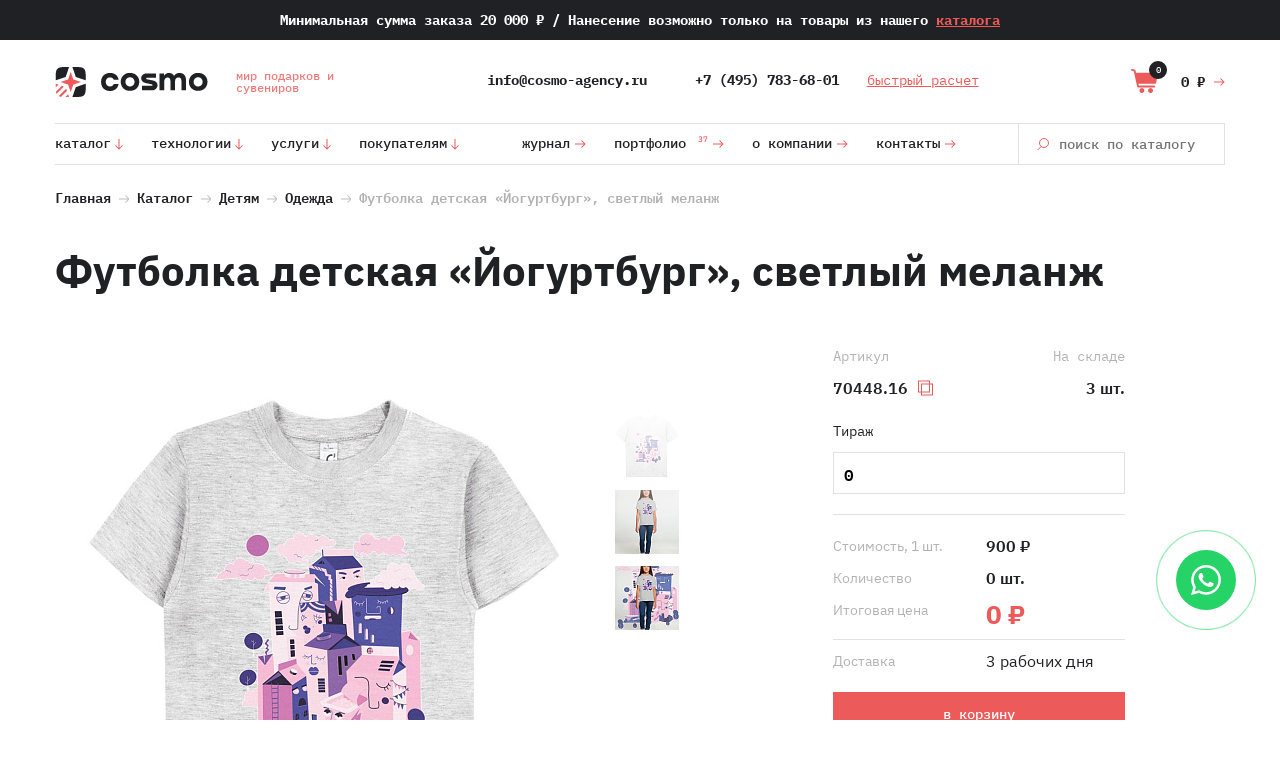

--- FILE ---
content_type: text/html; charset=UTF-8
request_url: https://cosmo-agency.ru/catalog/detskaya-odezhda/futbolka-detskaya-yogurtburg-svetlyy-melanzh/
body_size: 25212
content:
<!DOCTYPE html>
<html lang=ru>
<head>
<meta name=viewport content="width=device-width, initial-scale=1, shrink-to-fit=no">
<title>Футболка детская «Йогуртбург», светлый меланж купить оптом в Москве | Cosmo</title>
<meta http-equiv=Content-Type content="text/html; charset=UTF-8"/>
<meta name=keywords content="футболка детская «йогуртбург», светлый меланж, купить, Москва"/>
<meta name=description content="Футболка детская «Йогуртбург», светлый меланж – купить по оптовой цене в Cosmo. Срочная печать на заказ, качественное нанесение"/>
<link rel=canonical href="https://cosmo-agency.ru/catalog/detskaya-odezhda/futbolka-detskaya-yogurtburg-svetlyy-melanzh/"/>
<link href="/bitrix/js/ui/design-tokens/dist/ui.design-tokens.min.css?172017689122911" type="text/css" rel=stylesheet /><link href="/bitrix/js/ui/fonts/opensans/ui.font.opensans.min.css?16692129992320" type="text/css" rel=stylesheet /><link href="/bitrix/js/main/popup/dist/main.popup.bundle.min.css?170275108326598" type="text/css" rel=stylesheet /><script type="text/javascript" data-pagespeed-no-defer>(function(){function d(b){var a=window;if(a.addEventListener)a.addEventListener("load",b,!1);else if(a.attachEvent)a.attachEvent("onload",b);else{var c=a.onload;a.onload=function(){b.call(this);c&&c.call(this)}}}var p=Date.now||function(){return+new Date};window.pagespeed=window.pagespeed||{};var q=window.pagespeed;function r(){this.a=!0}r.prototype.c=function(b){b=parseInt(b.substring(0,b.indexOf(" ")),10);return!isNaN(b)&&b<=p()};r.prototype.hasExpired=r.prototype.c;r.prototype.b=function(b){return b.substring(b.indexOf(" ",b.indexOf(" ")+1)+1)};r.prototype.getData=r.prototype.b;r.prototype.f=function(b){var a=document.getElementsByTagName("script"),a=a[a.length-1];a.parentNode.replaceChild(b,a)};r.prototype.replaceLastScript=r.prototype.f;
r.prototype.g=function(b){var a=window.localStorage.getItem("pagespeed_lsc_url:"+b),c=document.createElement(a?"style":"link");a&&!this.c(a)?(c.type="text/css",c.appendChild(document.createTextNode(this.b(a)))):(c.rel="stylesheet",c.href=b,this.a=!0);this.f(c)};r.prototype.inlineCss=r.prototype.g;
r.prototype.h=function(b,a){var c=window.localStorage.getItem("pagespeed_lsc_url:"+b+" pagespeed_lsc_hash:"+a),f=document.createElement("img");c&&!this.c(c)?f.src=this.b(c):(f.src=b,this.a=!0);for(var c=2,k=arguments.length;c<k;++c){var g=arguments[c].indexOf("=");f.setAttribute(arguments[c].substring(0,g),arguments[c].substring(g+1))}this.f(f)};r.prototype.inlineImg=r.prototype.h;
function t(b,a,c,f){a=document.getElementsByTagName(a);for(var k=0,g=a.length;k<g;++k){var e=a[k],m=e.getAttribute("data-pagespeed-lsc-hash"),h=e.getAttribute("data-pagespeed-lsc-url");if(m&&h){h="pagespeed_lsc_url:"+h;c&&(h+=" pagespeed_lsc_hash:"+m);var l=e.getAttribute("data-pagespeed-lsc-expiry"),l=l?(new Date(l)).getTime():"",e=f(e);if(!e){var n=window.localStorage.getItem(h);n&&(e=b.b(n))}e&&(window.localStorage.setItem(h,l+" "+m+" "+e),b.a=!0)}}}
function u(b){t(b,"img",!0,function(a){return a.src});t(b,"style",!1,function(a){return a.firstChild?a.firstChild.nodeValue:null})}
q.i=function(){if(window.localStorage){var b=new r;q.localStorageCache=b;d(function(){u(b)});d(function(){if(b.a){for(var a=[],c=[],f=0,k=p(),g=0,e=window.localStorage.length;g<e;++g){var m=window.localStorage.key(g);if(!m.indexOf("pagespeed_lsc_url:")){var h=window.localStorage.getItem(m),l=h.indexOf(" "),n=parseInt(h.substring(0,l),10);if(!isNaN(n))if(n<=k){a.push(m);continue}else if(n<f||!f)f=n;c.push(h.substring(l+1,h.indexOf(" ",l+1)))}}k="";f&&(k="; expires="+(new Date(f)).toUTCString());document.cookie=
"_GPSLSC="+c.join("!")+k;g=0;for(e=a.length;g<e;++g)window.localStorage.removeItem(a[g]);b.a=!1}})}};q.localStorageCacheInit=q.i;})();
pagespeed.localStorageCacheInit();</script><link href="/assets/src/css/A.style.css,q1690975560138043.pagespeed.cf.T4xl9lzmyF.css" type="text/css" data-template-style=true rel=stylesheet /><link href="/assets/src/css/A.responsive.css,q168795941745310.pagespeed.cf.pjiUl-YvVe.css" type="text/css" data-template-style=true rel=stylesheet /><style data-template-style=true data-pagespeed-lsc-url="https://cosmo-agency.ru/local/templates/fl/styles.css?16509738392072" data-pagespeed-lsc-hash=ondsYmyzXb data-pagespeed-lsc-expiry="Sat, 13 Jun 2026 08:23:44 GMT">.about-bottom-block{padding:100px 0 60px}.about-bottom-block.pad{padding:0}.about-bottom-block .item{margin-bottom:90px;width:48%;font-family:'IBM Plex Sans',sans-serif;line-height:22px}.about-bottom-block .item .name{margin-bottom:36px;font-weight:bold;font-size:26px;line-height:32px}.about-bottom-block .col{width:48%}.about-bottom-block .col .item{width:auto}.about-bottom-block form .name{margin-bottom:40px;font-weight:bold;font-size:26px;line-height:48px;font-family:'IBM Plex Sans',sans-serif}.about-bottom-block form input[type="text"]{width:100%;height:40px;margin-bottom:20px;border:1px solid #e2e2e2;padding:0 12px}.about-bottom-block form input[type="text"]:focus{border:1px solid #999}.about-bottom-block form .flex input[type="text"]{width:48%}.about-bottom-block form textarea{width:100%;height:80px;margin-bottom:20px;border:1px solid #e2e2e2;padding:9px 12px}.about-bottom-block form textarea:focus{border:1px solid #999}.about-bottom-block form .agree{position:relative;margin-bottom:40px}.about-bottom-block form .agree .checkbox{display:none}.about-bottom-block form .agree .checkbox+label{display:block;cursor:pointer;font-weight:500;font-size:14px;line-height:22px;padding:4px 0 4px 50px;background:url(/assets/public/img/checkbox3.svg) no-repeat 0 0}.about-bottom-block form .agree .checkbox+label a{color:#ed5a5a}.about-bottom-block form .agree .checkbox:checked+label{background:url(/assets/public/img/checkbox4.svg) no-repeat 0 0}.about-bottom-block form button{width:100%;height:43px;color:#fff;background:#ed5a5a;font-weight:500}.about-bottom-block form button:hover{background:#000}</style><script data-skip-moving=true>(function(w,d,n){var cl="bx-core";var ht=d.documentElement;var htc=ht?ht.className:undefined;if(htc===undefined||htc.indexOf(cl)!==-1){return;}var ua=n.userAgent;if(/(iPad;)|(iPhone;)/i.test(ua)){cl+=" bx-ios";}else if(/Windows/i.test(ua)){cl+=' bx-win';}else if(/Macintosh/i.test(ua)){cl+=" bx-mac";}else if(/Linux/i.test(ua)&&!/Android/i.test(ua)){cl+=" bx-linux";}else if(/Android/i.test(ua)){cl+=" bx-android";}cl+=(/(ipad|iphone|android|mobile|touch)/i.test(ua)?" bx-touch":" bx-no-touch");cl+=w.devicePixelRatio&&w.devicePixelRatio>=2?" bx-retina":" bx-no-retina";var ieVersion=-1;if(/AppleWebKit/.test(ua)){cl+=" bx-chrome";}else if(/Opera/.test(ua)){cl+=" bx-opera";}else if(/Firefox/.test(ua)){cl+=" bx-firefox";}ht.className=htc?htc+" "+cl:cl;})(window,document,navigator);</script>
<link rel=apple-touch-icon sizes=180x180 href="/icon/xapple-touch-icon.png.pagespeed.ic.68W7tG7uSV.webp">
<link rel=icon type="image/png" sizes=32x32 href="/icon/xfavicon-32x32.png.pagespeed.ic._ifXumINbc.webp">
<link rel=icon type="image/png" sizes=16x16 href="/icon/xfavicon-16x16.png.pagespeed.ic.ReCxpmwmIK.webp">
<link rel=manifest href="/icon/site.webmanifest">
<link rel=mask-icon href="/icon/safari-pinned-tab.svg" color="#5bbad5">
<meta name=msapplication-TileColor content="#da532c">
<meta name=theme-color content="#ffffff">
</head>
<body>
<div class=mob-cart>
<div class=link>
<a href="/cart/">
<div class=js-mob-cart-total></div>
<span></span></a>
</div>
</div>
<nav class=mobile-menu>
<div class=content>
<div class=wrap>
<form action="/search/">
<input name=q type=text placeholder="поиск по каталогу">
<button></button>
</form>
<nav class=menu1>
<ul>
<li>
<a href="#">Каталог</a>
<ul>
<li>
<a href="/catalog/vip-podarki/">
<img src="/upload/uf/4f3/kr14jmkyumo5hr97xr1m87oix2b3l3t0.svg" alt class=icon> <span>VIP-подарки</span>
</a>
</li>
<li>
<a href="/catalog/avtomobilnye-aksessuary/">
<img src="/upload/uf/ed3/4ohunfzv8xawsn5bfe13n21j8f6lbouv.svg" alt class=icon> <span>Автоаксессуары </span>
</a>
</li>
<li>
<a href="/catalog/dlya-detey/">
<img src="/upload/uf/b84/72a2glbbb904s6uol09zmyo3gs6st24y.svg" alt class=icon> <span>Детям</span>
</a>
</li>
<li>
<a href="/catalog/dlya-doma/">
<img src="/upload/uf/eed/yamdi7xukkj5kck0sloykjlxbwytzauv.svg" alt class=icon> <span>Для дома</span>
</a>
</li>
<li>
<a href="/catalog/ezhednevniki-i-bloknoty/">
<img src="/upload/uf/fcc/yo9fq0q5zacm0p5mwjc1wsd2ilammjq4.svg" alt class=icon> <span>Ежедневники и блокноты</span>
</a>
</li>
<li>
<a href="/catalog/zhenskie-aksessuary/">
<img src="/upload/uf/cae/gpvlp54x21hfqn0p1yn70py3w5y33gpi.svg" alt class=icon> <span>Женские аксессуары</span>
</a>
</li>
<li>
<a href="/catalog/zonty/">
<img src="/upload/uf/8c2/l4ltlorc8r7s6rxkoal35hkw3lsz3ax0.svg" alt class=icon> <span>Зонты</span>
</a>
</li>
<li>
<a href="/catalog/kukhnya-i-posuda/">
<img src="/upload/uf/b17/0pshw570ll6zfuhtv84m3kuyvm8enu41.svg" alt class=icon> <span>Кухня и посуда</span>
</a>
</li>
<li>
<a href="/catalog/lichnye-aksessuary/">
<img src="/upload/uf/2ed/reqpgxi9ksg7gpgyd81llawl0uqc7758.svg" alt class=icon> <span>Личные аксессуары</span>
</a>
</li>
<li>
<a href="/catalog/muzhskie-aksessuary/">
<img src="/upload/uf/b52/xjqauns8a2gf0cqu7p9e4echnhgxv8u4.svg" alt class=icon> <span>Мужские аксессуары</span>
</a>
</li>
<li>
<a href="/catalog/nagradnaya-produktsiya/">
<img src="/upload/uf/540/jdxfaf160nx599agl47x0uacoslr510s.svg" alt class=icon> <span>Наградная продукция</span>
</a>
</li>
<li>
<a href="/catalog/odezhda/">
<img src="/upload/uf/839/y4nwi53n5tvgupxmt0n583bvgx9fpgfg.svg" alt class=icon> <span>Одежда</span>
</a>
</li>
<li>
<a href="/catalog/otdykh/">
<img src="/upload/uf/59d/h8jylsdjlbk5u2x9i32g7p7akg0sy2ml.svg" alt class=icon> <span>Отдых</span>
</a>
</li>
<li>
<a href="/catalog/ofisnye-aksessuary/">
<img src="/upload/uf/6ad/7j0wnvx1nog3opyw4fqlvwuo6bk4yavj.svg" alt class=icon> <span>Офисные аксессуары</span>
</a>
</li>
<li>
<a href="/catalog/ruchki/">
<img src="/upload/uf/9d3/hcjqm60q23lszmm9j2jdbcmss8hffhky.svg" alt class=icon> <span>Ручки</span>
</a>
</li>
<li>
<a href="/catalog/suveniry-k-prazdnikam/">
<img src="/upload/uf/f4b/w3ljhre88o3pm4u6tt8bteso5psd4kro.svg" alt class=icon> <span>Сувениры к праздникам</span>
</a>
</li>
<li>
<a href="/catalog/sumki/">
<img src="/upload/uf/371/2yfmdvpcq8gt06p01ee8m3wk3s09u54d.svg" alt class=icon> <span>Сумки</span>
</a>
</li>
<li>
<a href="/catalog/sedobnye-podarki/">
<img src="/upload/uf/764/gfwpl568rweyenero8rmxk3tlsqe8l58.svg" alt class=icon> <span>Съедобные подарки</span>
</a>
</li>
<li>
<a href="/catalog/tovary-dlya-sporta/">
<img src="/upload/uf/0c5/a2x0nikgtzo3l2m9tnww7i0dro1daa5l.svg" alt class=icon> <span>Товары для спорта</span>
</a>
</li>
<li>
<a href="/catalog/upakovka/">
<img src="/upload/uf/c5e/zer2as3m4biin3k0t5odl5jg9etqe6v9.svg" alt class=icon> <span>Упаковка</span>
</a>
</li>
<li>
<a href="/catalog/futbolki/">
<img src="/upload/uf/10a/r5zyiryvxzs215533ogmw5xc4ydcgwwk.svg" alt class=icon> <span>Футболки</span>
</a>
</li>
<li>
<a href="/catalog/elektronika/">
<img src="/upload/uf/4bf/48c36g9bzuy1eizk6x6ve2sis8kf0lv1.svg" alt class=icon> <span>Электроника</span>
</a>
</li>
</ul>
</li>
<li>
<a href="#">Технологии</a>
<ul>
<li>
<a href="/technologies/fleksografiya/">
<span>Флексография</span>
</a>
</li>
<li>
<a href="/technologies/dekol/">
<span>Деколь</span>
</a>
</li>
<li>
<a href="/technologies/sublimatsiya/">
<span>Сублимация</span>
</a>
</li>
<li>
<a href="/technologies/tisnenie/">
<span>Тиснение</span>
</a>
</li>
<li>
<a href="/technologies/gravirovka/">
<span>Гравировка</span>
</a>
</li>
<li>
<a href="/technologies/uf-pechat/">
<span>УФ-печать</span>
</a>
</li>
<li>
<a href="/technologies/tampopechat/">
<span>Тампопечать</span>
</a>
</li>
<li>
<a href="/technologies/tekstilnyy-printer/">
<span>Печать по текстилю</span>
</a>
</li>
<li>
<a href="/technologies/termotransfer/">
<span>Термотрансфер</span>
</a>
</li>
<li>
<a href="/technologies/tsifrovaya-pechat/">
<span>Цифровая печать</span>
</a>
</li>
<li>
<a href="/technologies/vyshivka/">
<span>Вышивка</span>
</a>
</li>
<li>
<a href="/technologies/shelkografiya/">
<span>Шелкография</span>
</a>
</li>
<div class=catalog-only-wrap>
<div class=catalog-only-icon>
<svg width=30 height=30 viewBox="0 0 30 30" fill=none xmlns="http://www.w3.org/2000/svg">
<circle cx=15 cy=15 r=15 fill="#FFFFFF"/>
<path d="M14.3799 18.428L13.1579 11.044V6H17.2139V11.044L16.0179 18.428H14.3799ZM15.1599 24.46C14.3279 24.46 13.7299 24.2693 13.3659 23.888C13.0193 23.5067 12.8459 23.0387 12.8459 22.484V21.86C12.8459 21.3053 13.0193 20.8373 13.3659 20.456C13.7299 20.0747 14.3279 19.884 15.1599 19.884C15.9919 19.884 16.5813 20.0747 16.9279 20.456C17.2919 20.8373 17.4739 21.3053 17.4739 21.86V22.484C17.4739 23.0387 17.2919 23.5067 16.9279 23.888C16.5813 24.2693 15.9919 24.46 15.1599 24.46Z" fill="#ED5A5A"/>
</svg>
</div>
<div class=catalog-only-text>Нанесение возможно только на товары из нашего
<a href="/catalog/">каталога</a>
</div>
</div>
</ul>
</li>
<li>
<a href="#">Услуги</a>
<ul>
<li>
<a href="/services/suvenirnaya-produkciya/">
<span>Сувенирная продукция</span>
</a>
</li>
<li>
<a href="/services/promo-odezhda/">
<span>Промоодежда</span>
</a>
</li>
<li>
<a href="/services/meropriyatiya/">
<span>Мероприятия</span>
</a>
</li>
<li>
<a href="/services/poligrafiya/">
<span>Полиграфия</span>
</a>
</li>
<li>
<a href="/services/pos-materialy/">
<span>POS-материалы</span>
</a>
</li>
<li>
<a href="/services/dizayn/">
<span>Дизайн</span>
</a>
</li>
</ul>
</li>
<li>
<a href="#">Покупателям</a>
<ul>
<li>
<a href="/customers/oplata/">
<span>Оплата</span>
</a>
</li>
<li>
<a href="/customers/dostavka/">
<span>Доставка</span>
</a>
</li>
<li>
<a href="/customers/obmen-i-vozvrat/">
<span>Обмен и возврат</span>
</a>
</li>
<li>
<a href="/customers/reviews/">
<span>Отзывы</span>
</a>
</li>
</ul>
</li>
</ul>
</nav>
<nav class=menu2>
<ul>
<li><a href="/journal/">Журнал</a></li>
<li><a href="/portfolio/">Портфолио</a></li>
<li><a href="/about/">О компании</a></li>
<li><a href="/contacts/">Контакты</a></li>
</ul>
</nav>
</div>
</div>
</nav>
<div class=top-page-line>
<div class=wrap>
Минимальная сумма заказа 20&nbsp;000 &#8381; <span class=hide-mobile>/ Нанесение возможно только на товары из нашего <a href="/catalog/">каталога</a></span>
</div>
</div>
<div style="background: " class="">
<header class=header>
<div class="wrap flex">
<a class=menu-button></a>
<div class=logo>
<a href="/">
<img alt="" src="/assets/public/img/logo.svg">
<span>мир подарков и <br/>сувениров</span>
</a>
</div>
<div class=phone>
<a class=tel style="margin-right: 40px" href="mailto:info@cosmo-agency.ru">info@cosmo-agency.ru</a>
<a class=tel href="tel:+74957836801">+7 (495) 783-68-01</a>
<a href="#" class=callback>быстрый расчет</a>
</div>
<div class="cart dark">
<a class=cart-price href="/cart/"><p>0 &#8381;</p> <span>0</span></a>
<div class=items>
<div class=items-scroll-wrap>
</div>
<div class=button>
<a href="/cart/">Перейти в корзину</a>
<p>До минимальной суммы заказа осталось набрать товаров на сумму 20&nbsp;000 &#8381; </p>
</div>
</div>
</div>
</div>
</header>
<div style="background: " class=wrap>
<nav class="top-menu flex">
<ul>
<li>
<a href="/catalog/">Каталог </a>
<div class="submenu catalog">
<a href="/catalog/vip-podarki/" class="item subItem" data-submenu=1>
<img src="/upload/uf/4f3/kr14jmkyumo5hr97xr1m87oix2b3l3t0.svg" alt class=icon>
VIP-подарки <img src="/assets/src/img/arrow-r-red.svg" alt>
</a>
<div class="submenu-l2 _1>" data-submenu=1>
<a href="/catalog/kollektsionnye-tovary/" class=item>
Коллекционные товары </a>
<a href="/catalog/nabory-dlya-alkogolya/" class=item>
Наборы для алкоголя </a>
<a href="/catalog/naruchnye-chasy/" class=item>
Наручные часы </a>
<a href="/catalog/nastolnye-pribory/" class=item>
Настольные приборы </a>
<a href="/catalog/podarki-v-russkom-stile/" class=item>
Подарки в русском стиле </a>
<a href="/catalog/shkafy-s-knigami/" class=item>
Шкафы с книгами </a>
</div>
<a href="/catalog/avtomobilnye-aksessuary/" class="item subItem" data-submenu=2>
<img src="/upload/uf/ed3/4ohunfzv8xawsn5bfe13n21j8f6lbouv.svg" alt class=icon>
Автоаксессуары <img src="/assets/src/img/arrow-r-red.svg" alt>
</a>
<div class="submenu-l2 _2>" data-submenu=2>
<a href="/catalog/avtomobilnye-nabory/" class=item>
Автомобильные наборы </a>
<a href="/catalog/dlya-kuzova/" class=item>
Для кузова </a>
<a href="/catalog/dlya-salona/" class=item>
Для салона </a>
<a href="/catalog/mnogofunktsionalnye-instrumenty/" class=item>
Многофункциональные инструменты </a>
<a href="/catalog/fonari/" class=item>
Фонари </a>
</div>
<a href="/catalog/dlya-detey/" class="item subItem" data-submenu=3>
<img src="/upload/uf/b84/72a2glbbb904s6uol09zmyo3gs6st24y.svg" alt class=icon>
Детям <img src="/assets/src/img/arrow-r-red.svg" alt>
</a>
<div class="submenu-l2 _3>" data-submenu=3>
<a href="/catalog/butylki-i-lanch-boksy/" class=item>
Бутылки и ланч-боксы </a>
<a href="/catalog/dlya-ucheby-i-tvorchestva/" class=item>
Для учебы и творчества </a>
<a href="/catalog/zonty-i-dozhdeviki/" class=item>
Зонты и дождевики </a>
<a href="/catalog/igry-i-igrushki/" class=item>
Игры и игрушки </a>
<a href="/catalog/detskaya-odezhda/" class=item>
Одежда </a>
<a href="/catalog/podarochnye-nabory-dlya-detey/" class=item>
Подарочные наборы для детей </a>
<a href="/catalog/prochie-aksessuary/" class=item>
Прочие аксессуары </a>
<a href="/catalog/ryukzaki-i-sumki-dlya-detey/" class=item>
Рюкзаки и сумки для детей </a>
</div>
<a href="/catalog/dlya-doma/" class="item subItem" data-submenu=4>
<img src="/upload/uf/eed/yamdi7xukkj5kck0sloykjlxbwytzauv.svg" alt class=icon>
Для дома <img src="/assets/src/img/arrow-r-red.svg" alt>
</a>
<div class="submenu-l2 _4>" data-submenu=4>
<a href="/catalog/aromaticheskie-aksessuary-/" class=item>
Ароматические аксессуары </a>
<a href="/catalog/vazy/" class=item>
Вазы и горшки </a>
<a href="/catalog/ventilyatory/" class=item>
Вентиляторы </a>
<a href="/catalog/domashniy-tekstil/" class=item>
Домашний текстиль </a>
<a href="/catalog/kaminy/" class=item>
Камины </a>
<a href="/catalog/lampy-i-svetilniki/" class=item>
Лампы и светильники </a>
<a href="/catalog/organayzery/" class=item>
Органайзеры </a>
<a href="/catalog/ochistiteli-i-uvlazhniteli-vozdukha/" class=item>
Очистители и увлажнители воздуха </a>
<a href="/catalog/polotentsa-i-prikhvatki-/" class=item>
Полотенца и прихватки </a>
<a href="/catalog/predmety-kollektsionirovaniya/" class=item>
Предметы коллекционирования </a>
<a href="/catalog/rasteniya/" class=item>
Растения </a>
<a href="/catalog/svechi-i-podsvechniki-/" class=item>
Свечи и подсвечники </a>
<a href="/catalog/skaterti-i-salfetki-/" class=item>
Скатерти и салфетки </a>
<a href="/catalog/statuetki-i-skulptury/" class=item>
Статуэтки и скульптуры </a>
<a href="/catalog/fotoramki/" class=item>
Фоторамки </a>
<a href="/catalog/chasy-i-meteostantsii/" class=item>
Часы и метеостанции </a>
<a href="/catalog/shkatulki/" class=item>
Шкатулки </a>
</div>
<a href="/catalog/ezhednevniki-i-bloknoty/" class="item subItem" data-submenu=5>
<img src="/upload/uf/fcc/yo9fq0q5zacm0p5mwjc1wsd2ilammjq4.svg" alt class=icon>
Ежедневники и блокноты <img src="/assets/src/img/arrow-r-red.svg" alt>
</a>
<div class="submenu-l2 _5>" data-submenu=5>
<a href="/catalog/bloknoty/" class=item>
Блокноты </a>
<a href="/catalog/ezhednevniki/" class=item>
Ежедневники </a>
<a href="/catalog/nabory-s-bloknotami/" class=item>
Наборы с блокнотами </a>
<a href="/catalog/nabory-s-ezhednevnikami/" class=item>
Наборы с ежедневниками </a>
<a href="/catalog/organayzery/" class=item>
Органайзеры </a>
<a href="/catalog/upakovka-dlya-ezhednevnikov/" class=item>
Упаковка для ежедневников </a>
</div>
<a href="/catalog/zhenskie-aksessuary/" class="item subItem" data-submenu=6>
<img src="/upload/uf/cae/gpvlp54x21hfqn0p1yn70py3w5y33gpi.svg" alt class=icon>
Женские аксессуары <img src="/assets/src/img/arrow-r-red.svg" alt>
</a>
<div class="submenu-l2 _6>" data-submenu=6>
<a href="/catalog/zhenskie-portmone/" class=item>
Женские портмоне </a>
<a href="/catalog/zerkala/" class=item>
Зеркала </a>
<a href="/catalog/kosmetichki/" class=item>
Косметички </a>
<a href="/catalog/manikyurnye-nabory/" class=item>
Маникюрные наборы </a>
<a href="/catalog/platki/" class=item>
Платки </a>
<a href="/catalog/sumki-zhenskie/" class=item>
Сумки женские </a>
<a href="/catalog/ukrasheniya/" class=item>
Украшения </a>
<a href="/catalog/chasy-naruchnye-zhenskie/" class=item>
Часы наручные женские </a>
<a href="/catalog/drugie-nabory-i-aksessuary/" class=item>
Другие наборы и аксессуары </a>
</div>
<a href="/catalog/zonty/" class="item subItem" data-submenu=7>
<img src="/upload/uf/8c2/l4ltlorc8r7s6rxkoal35hkw3lsz3ax0.svg" alt class=icon>
Зонты <img src="/assets/src/img/arrow-r-red.svg" alt>
</a>
<div class="submenu-l2 _7>" data-submenu=7>
<a href="/catalog/skladnye-zonty/" class=item>
Складные зонты </a>
<a href="/catalog/zonty-trosti/" class=item>
Зонты-трости </a>
<a href="/catalog/neobychnye-zonty/" class=item>
Необычные зонты </a>
<a href="/catalog/dozhdeviki/" class=item>
Дождевики </a>
</div>
<a href="/catalog/kukhnya-i-posuda/" class="item subItem" data-submenu=8>
<img src="/upload/uf/b17/0pshw570ll6zfuhtv84m3kuyvm8enu41.svg" alt class=icon>
Кухня и посуда <img src="/assets/src/img/arrow-r-red.svg" alt>
</a>
<div class="submenu-l2 _8>" data-submenu=8>
<a href="/catalog/kruzhki/" class=item>
Кружки </a>
<a href="/catalog/aksessuary-dlya-vina/" class=item>
Аксессуары для вина </a>
<a href="/catalog/barnye-aksessuary/" class=item>
Барные аксессуары </a>
<a href="/catalog/bokaly/" class=item>
Бокалы </a>
<a href="/catalog/butylki-dlya-vody/" class=item>
Бутылки для воды </a>
<a href="/catalog/vse-dlya-kofe/" class=item>
Все для кофе </a>
<a href="/catalog/vse-dlya-chaya/" class=item>
Все для чая </a>
<a href="/catalog/kostery-i-podstavki/" class=item>
Костеры и подставки </a>
<a href="/catalog/kuvshiny-i-grafiny/" class=item>
Кувшины и графины </a>
<a href="/catalog/kukhonnaya-elektronika-/" class=item>
Кухонная электроника </a>
<a href="/catalog/lanch-boksy/" class=item>
Ланч-боксы </a>
<a href="/catalog/melnitsy-dlya-spetsiy/" class=item>
Мельницы для специй </a>
<a href="/catalog/nabory-i-organayzery/" class=item>
Наборы и органайзеры </a>
<a href="/catalog/nozhi-i-nabory-nozhey/" class=item>
Ножи и наборы ножей </a>
<a href="/catalog/prikhvatki-i-shchiptsy/" class=item>
Прихватки и щипцы </a>
<a href="/catalog/razdelochnye-doski/" class=item>
Разделочные доски </a>
<a href="/catalog/ryumki-i-flyazhki/" class=item>
Рюмки и фляжки </a>
<a href="/catalog/stakany/" class=item>
Стаканы </a>
<a href="/catalog/stolovye-pribory/" class=item>
Столовые приборы </a>
<a href="/catalog/tarelki/" class=item>
Тарелки и сервизы </a>
<a href="/catalog/terki-i-ovoshchechistki/" class=item>
Терки и овощечистки </a>
<a href="/catalog/termokruzhki-i-termosy/" class=item>
Термокружки и термосы </a>
<a href="/catalog/termosy-dlya-edy/" class=item>
Термосы для еды </a>
<a href="/catalog/fartuki/" class=item>
Фартуки </a>
</div>
<a href="/catalog/lichnye-aksessuary/" class="item subItem" data-submenu=9>
<img src="/upload/uf/2ed/reqpgxi9ksg7gpgyd81llawl0uqc7758.svg" alt class=icon>
Личные аксессуары <img src="/assets/src/img/arrow-r-red.svg" alt>
</a>
<div class="submenu-l2 _9>" data-submenu=9>
<a href="/catalog/aksessuary-dlya-odezhdy-i-obuvi/" class=item>
Аксессуары для одежды и обуви </a>
<a href="/catalog/breloki/" class=item>
Брелоки </a>
<a href="/catalog/vizitnitsy-i-klyuchnitsy/" class=item>
Визитницы и ключницы </a>
<a href="/catalog/gigienicheskie-sredstva/" class=item>
Гигиенические средства </a>
<a href="/catalog/dlya-kureniya/" class=item>
Для курения </a>
<a href="/catalog/znachki/" class=item>
Значки </a>
<a href="/catalog/koshelki-i-monetnitsy/" class=item>
Кошельки и монетницы </a>
<a href="/catalog/oblozhki-dlya-pasporta/" class=item>
Обложки для паспорта </a>
<a href="/catalog/organayzery-dlya-dokumentov/" class=item>
Органайзеры для документов </a>
<a href="/catalog/ochki-i-futlyary/" class=item>
Очки и футляры </a>
<a href="/catalog/religioznye-podarki/" class=item>
Религиозные подарки </a>
<a href="/catalog/remeshki-na-sheyu/" class=item>
Ремешки на шею </a>
<a href="/catalog/tabletnitsy/" class=item>
Таблетницы </a>
</div>
<a href="/catalog/muzhskie-aksessuary/" class="item subItem" data-submenu=10>
<img src="/upload/uf/b52/xjqauns8a2gf0cqu7p9e4echnhgxv8u4.svg" alt class=icon>
Мужские аксессуары <img src="/assets/src/img/arrow-r-red.svg" alt>
</a>
<div class="submenu-l2 _10>" data-submenu=10>
<a href="/catalog/barsetki-i-nesessery/" class=item>
Барсетки и несессеры </a>
<a href="/catalog/muzhskie-khobbi/" class=item>
Мужские хобби </a>
<a href="/catalog/nabory-dlya-muzhchin/" class=item>
Наборы для мужчин </a>
<a href="/catalog/portmone-/" class=item>
Портмоне </a>
<a href="/catalog/chasy-naruchnye-muzhskie/" class=item>
Часы наручные мужские </a>
<a href="/catalog/drugoe/" class=item>
Другое </a>
</div>
<a href="/catalog/nagradnaya-produktsiya/" class="item subItem" data-submenu=11>
<img src="/upload/uf/540/jdxfaf160nx599agl47x0uacoslr510s.svg" alt class=icon>
Наградная продукция <img src="/assets/src/img/arrow-r-red.svg" alt>
</a>
<div class="submenu-l2 _11>" data-submenu=11>
<a href="/catalog/kubki/" class=item>
Кубки </a>
<a href="/catalog/medali/" class=item>
Медали </a>
<a href="/catalog/nagradnye-plaketki-i-panno-/" class=item>
Наградные плакетки и панно </a>
<a href="/catalog/nagradnye-stely/" class=item>
Наградные стелы </a>
</div>
<a href="/catalog/odezhda/" class="item subItem" data-submenu=12>
<img src="/upload/uf/839/y4nwi53n5tvgupxmt0n583bvgx9fpgfg.svg" alt class=icon>
Одежда <img src="/assets/src/img/arrow-r-red.svg" alt>
</a>
<div class="submenu-l2 _12>" data-submenu=12>
<a href="/catalog/vetrovki/" class=item>
Ветровки </a>
<a href="/catalog/vyazanye-komplekty/" class=item>
Вязаные комплекты </a>
<a href="/catalog/galstuki/" class=item>
Галстуки </a>
<a href="/catalog/golovnye-ubory/" class=item>
Головные уборы </a>
<a href="/catalog/odezhda-detskaya/" class=item>
Детская одежда </a>
<a href="/catalog/dzhempery/" class=item>
Джемперы </a>
<a href="/catalog/dozhdeviki/" class=item>
Дождевики </a>
<a href="/catalog/zhilety/" class=item>
Жилеты </a>
<a href="/catalog/kofty-iz-flisa/" class=item>
Кофты из флиса </a>
<a href="/catalog/kurtki/" class=item>
Куртки </a>
<a href="/catalog/longslivy/" class=item>
Лонгсливы </a>
<a href="/catalog/noski/" class=item>
Носки </a>
<a href="/catalog/perchatki-i-varezhki/" class=item>
Перчатки и варежки </a>
<a href="/catalog/rubashki/" class=item>
Рубашки </a>
<a href="/catalog/svitshoty/" class=item>
Свитшоты </a>
<a href="/catalog/sportivnaya-odezhda/" class=item>
Спортивная одежда </a>
<a href="/catalog/tolstovki/" class=item>
Толстовки </a>
<a href="/catalog/fartuki/" class=item>
Фартуки </a>
<a href="/catalog/khalaty/" class=item>
Халаты </a>
<a href="/catalog/khudi/" class=item>
Худи </a>
<a href="/catalog/sharfy-i-platki/" class=item>
Шарфы и платки </a>
</div>
<a href="/catalog/otdykh/" class="item subItem" data-submenu=13>
<img src="/upload/uf/59d/h8jylsdjlbk5u2x9i32g7p7akg0sy2ml.svg" alt class=icon>
Отдых <img src="/assets/src/img/arrow-r-red.svg" alt>
</a>
<div class="submenu-l2 _13>" data-submenu=13>
<a href="/catalog/antistressy-i-massazhery-/" class=item>
Антистрессы и массажеры </a>
<a href="/catalog/dacha-i-sad/" class=item>
Дача и сад </a>
<a href="/catalog/dlya-bani-spa-i-sauny/" class=item>
Для бани, спа и сауны </a>
<a href="/catalog/dlya-komfortnoy-poezdki/" class=item>
Для комфортной поездки </a>
<a href="/catalog/dlya-otdykha-na-prirode/" class=item>
Для отдыха на природе </a>
<a href="/catalog/dlya-plyazhnogo-otdykha/" class=item>
Для пляжного отдыха </a>
<a href="/catalog/dlya-tvorchestva-i-khobbi/" class=item>
Для творчества и хобби </a>
<a href="/catalog/igry-i-golovolomki/" class=item>
Игры и головоломки </a>
<a href="/catalog/instrumenty-i-multituly/" class=item>
Инструменты и мультитулы </a>
<a href="/catalog/opticheskie-pribory/" class=item>
Оптические приборы </a>
<a href="/catalog/pledy-dlya-piknika/" class=item>
Пледы для пикника </a>
<a href="/catalog/svetodiodnye-fonariki/" class=item>
Светодиодные фонарики </a>
<a href="/catalog/tovary-dlya-puteshestviy-/" class=item>
Товары для путешествий </a>
<a href="/catalog/turisticheskie-prinadlezhnosti-/" class=item>
Туристические принадлежности </a>
</div>
<a href="/catalog/ofisnye-aksessuary/" class="item subItem" data-submenu=14>
<img src="/upload/uf/6ad/7j0wnvx1nog3opyw4fqlvwuo6bk4yavj.svg" alt class=icon>
Офисные аксессуары <img src="/assets/src/img/arrow-r-red.svg" alt>
</a>
<div class="submenu-l2 _14>" data-submenu=14>
<a href="/catalog/derzhateli-dlya-beydzhey/" class=item>
Держатели для бейджей </a>
<a href="/catalog/kantselyarskie-tovary/" class=item>
Канцелярские товары </a>
<a href="/catalog/nastolnye-aksessuary/" class=item>
Настольные аксессуары </a>
<a href="/catalog/ofisnye-nabory/" class=item>
Офисные наборы </a>
<a href="/catalog/papki/" class=item>
Папки </a>
<a href="/catalog/pishushchie-prinadlezhnosti/" class=item>
Пишущие принадлежности </a>
<a href="/catalog/chasy/" class=item>
Часы </a>
</div>
<a href="/catalog/ruchki/" class="item subItem" data-submenu=15>
<img src="/upload/uf/9d3/hcjqm60q23lszmm9j2jdbcmss8hffhky.svg" alt class=icon>
Ручки <img src="/assets/src/img/arrow-r-red.svg" alt>
</a>
<div class="submenu-l2 _15>" data-submenu=15>
<a href="/catalog/metallicheskie-ruchki/" class=item>
Металлические ручки </a>
<a href="/catalog/nabory-ruchek/" class=item>
Наборы ручек </a>
<a href="/catalog/originalnye-ruchki/" class=item>
Оригинальные ручки </a>
<a href="/catalog/plastikovye-ruchki/" class=item>
Пластиковые ручки </a>
<a href="/catalog/ruchki-roller/" class=item>
Ручки-роллер </a>
<a href="/catalog/ruchki-stilusy/" class=item>
Ручки-стилусы </a>
<a href="/catalog/sterzhni-i-chernila/" class=item>
Стержни и чернила </a>
<a href="/catalog/futlyary-dlya-ruchek/" class=item>
Футляры для ручек </a>
<a href="/catalog/eko-ruchki/" class=item>
Эко ручки </a>
</div>
<a href="/catalog/suveniry-k-prazdnikam/" class="item subItem" data-submenu=16>
<img src="/upload/uf/f4b/w3ljhre88o3pm4u6tt8bteso5psd4kro.svg" alt class=icon>
Сувениры к праздникам <img src="/assets/src/img/arrow-r-red.svg" alt>
</a>
<div class="submenu-l2 _16>" data-submenu=16>
<a href="/catalog/23-fevralya/" class=item>
23 февраля </a>
<a href="/catalog/8-marta/" class=item>
8 марта </a>
<a href="/catalog/voennym/" class=item>
Военным </a>
<a href="/catalog/den-aviatsii/" class=item>
День авиации </a>
<a href="/catalog/den-avtomobilista-/" class=item>
День автомобилиста </a>
<a href="/catalog/den-bankovskogo-rabotnika/" class=item>
День банковского работника </a>
<a href="/catalog/den-bukhgaltera/" class=item>
День Бухгалтера </a>
<a href="/catalog/den-voenno-morskogo-flota/" class=item>
День Военно-Морского флота </a>
<a href="/catalog/den-zheleznodorozhnika/" class=item>
День железнодорожника </a>
<a href="/catalog/den-znaniy/" class=item>
День знаний </a>
<a href="/catalog/den-meditsinskogo-rabotnika/" class=item>
День медицинского работника </a>
<a href="/catalog/den-metallurga/" class=item>
День металлурга </a>
<a href="/catalog/den-neftyanika/" class=item>
День нефтяника </a>
<a href="/catalog/den-pobedy/" class=item>
День Победы </a>
<a href="/catalog/den-politsii-mvd/" class=item>
День полиции (МВД) </a>
<a href="/catalog/den-rabotnika-kultury/" class=item>
День работника культуры </a>
<a href="/catalog/den-rozhdeniya-kompanii/" class=item>
День рождения компании </a>
<a href="/catalog/den-rossii/" class=item>
День России </a>
<a href="/catalog/den-svyatogo-valentina/" class=item>
День Святого Валентина </a>
<a href="/catalog/den-sporta/" class=item>
День спорта </a>
<a href="/catalog/den-stroitelya/" class=item>
День строителя </a>
<a href="/catalog/den-tamozhennika/" class=item>
День таможенника </a>
<a href="/catalog/den-uchitelya/" class=item>
День учителя </a>
<a href="/catalog/den-finansista/" class=item>
День финансиста </a>
<a href="/catalog/den-khimika/" class=item>
День химика </a>
<a href="/catalog/den-shakhtera/" class=item>
День шахтера </a>
<a href="/catalog/den-ekologa/" class=item>
День эколога </a>
<a href="/catalog/den-energetika/" class=item>
День энергетика </a>
<a href="/catalog/den-yurista/" class=item>
День юриста </a>
<a href="/catalog/novyy-god/" class=item>
Новый год </a>
<a href="/catalog/programmistam-i-sisadminam/" class=item>
Программистам и сисадминам </a>
</div>
<a href="/catalog/sumki/" class="item subItem" data-submenu=17>
<img src="/upload/uf/371/2yfmdvpcq8gt06p01ee8m3wk3s09u54d.svg" alt class=icon>
Сумки <img src="/assets/src/img/arrow-r-red.svg" alt>
</a>
<div class="submenu-l2 _17>" data-submenu=17>
<a href="/catalog/dlya-dokumentov/" class=item>
Для документов </a>
<a href="/catalog/dlya-noutbukov/" class=item>
Для ноутбуков </a>
<a href="/catalog/sumki-dlya-otdykha-na-prirode/" class=item>
Для отдыха на природе </a>
<a href="/catalog/dlya-sporta/" class=item>
Для спорта </a>
<a href="/catalog/dorozhnye-sumki/" class=item>
Дорожные сумки </a>
<a href="/catalog/nesessery-i-kosmetichki-/" class=item>
Несессеры и косметички </a>
<a href="/catalog/portfeli/" class=item>
Портфели </a>
<a href="/catalog/poyasnye-sumki/" class=item>
Поясные сумки </a>
<a href="/catalog/ryukzaki/" class=item>
Рюкзаки </a>
<a href="/catalog/sumki-cherez-plecho-/" class=item>
Сумки через плечо </a>
<a href="/catalog/sumki-kholodilniki/" class=item>
Сумки-холодильники </a>
<a href="/catalog/chemodany/" class=item>
Чемоданы </a>
<a href="/catalog/shoppery/" class=item>
Шопперы </a>
</div>
<a href="/catalog/sedobnye-podarki/" class="item subItem" data-submenu=18>
<img src="/upload/uf/764/gfwpl568rweyenero8rmxk3tlsqe8l58.svg" alt class=icon>
Съедобные подарки <img src="/assets/src/img/arrow-r-red.svg" alt>
</a>
<div class="submenu-l2 _18>" data-submenu=18>
<a href="/catalog/konfety-sladosti-pechene/" class=item>
Конфеты, сладости, печенье </a>
<a href="/catalog/nabory-s-varenem/" class=item>
Наборы с вареньем </a>
<a href="/catalog/nabory-s-kofe/" class=item>
Наборы с кофе </a>
<a href="/catalog/nabory-s-medom/" class=item>
Наборы с медом </a>
<a href="/catalog/nabory-s-chaem/" class=item>
Наборы с чаем </a>
<a href="/catalog/nabory-spetsiy/" class=item>
Наборы специй </a>
<a href="/catalog/nabory-shokolada/" class=item>
Наборы шоколада </a>
<a href="/catalog/olivkovoe-maslo/" class=item>
Оливковое масло </a>
<a href="/catalog/produktovye-nabory/" class=item>
Продуктовые наборы </a>
<a href="/catalog/sneki-orekhi-sukhofrukty/" class=item>
Снеки, орехи, сухофрукты </a>
</div>
<a href="/catalog/tovary-dlya-sporta/" class="item subItem" data-submenu=19>
<img src="/upload/uf/0c5/a2x0nikgtzo3l2m9tnww7i0dro1daa5l.svg" alt class=icon>
Товары для спорта <img src="/assets/src/img/arrow-r-red.svg" alt>
</a>
<div class="submenu-l2 _19>" data-submenu=19>
<a href="/catalog/aksessuary-dlya-fitnesa/" class=item>
Аксессуары для фитнеса </a>
<a href="/catalog/velosipednye-aksessuary/" class=item>
Велосипедные аксессуары </a>
<a href="/catalog/emkosti-dlya-pitya/" class=item>
Емкости для питья </a>
<a href="/catalog/myachi/" class=item>
Мячи </a>
<a href="/catalog/nabory-dlya-sporta/" class=item>
Наборы для спорта </a>
<a href="/catalog/napulsniki-i-braslety/" class=item>
Напульсники и браслеты </a>
<a href="/catalog/palki-dlya-khodby/" class=item>
Палки для ходьбы </a>
<a href="/catalog/samokaty-i-gidroskutery/" class=item>
Самокаты и гидроскутеры </a>
<a href="/catalog/svetodiodnye-klipsy-dlya-obuvi/" class=item>
Светодиодные клипсы для обуви </a>
<a href="/catalog/sekundomery/" class=item>
Секундомеры </a>
<a href="/catalog/skakalki/" class=item>
Скакалки </a>
<a href="/catalog/tovary-dlya-bolelshchikov/" class=item>
Товары для болельщиков </a>
<a href="/catalog/shagomery/" class=item>
Шагомеры </a>
<a href="/catalog/sheykery/" class=item>
Шейкеры </a>
</div>
<a href="/catalog/upakovka/" class="item subItem" data-submenu=20>
<img src="/upload/uf/c5e/zer2as3m4biin3k0t5odl5jg9etqe6v9.svg" alt class=icon>
Упаковка <img src="/assets/src/img/arrow-r-red.svg" alt>
</a>
<div class="submenu-l2 _20>" data-submenu=20>
<a href="/catalog/dlya-alkogolya/" class=item>
Для алкоголя </a>
<a href="/catalog/dlya-bloknotov-i-ezhednevnikov/" class=item>
Для блокнотов и ежедневников </a>
<a href="/catalog/dlya-kruzhek/" class=item>
Для кружек </a>
<a href="/catalog/dlya-ruchek/" class=item>
Для ручек </a>
<a href="/catalog/dlya-fleshek/" class=item>
Для флешек </a>
<a href="/catalog/zhestyanaya-upakovka/" class=item>
Жестяная упаковка </a>
<a href="/catalog/napolnitel-dlya-upakovki/" class=item>
Наполнитель для упаковки </a>
<a href="/catalog/podarochnye-korobki/" class=item>
Подарочные коробки </a>
<a href="/catalog/podarochnye-pakety/" class=item>
Подарочные пакеты </a>
<a href="/catalog/prochaya-upakovka/" class=item>
Прочая упаковка </a>
</div>
<a href="/catalog/futbolki/" class="item subItem" data-submenu=21>
<img src="/upload/uf/10a/r5zyiryvxzs215533ogmw5xc4ydcgwwk.svg" alt class=icon>
Футболки <img src="/assets/src/img/arrow-r-red.svg" alt>
</a>
<div class="submenu-l2 _21>" data-submenu=21>
<a href="/catalog/futbolki-polo/" class=item>
Футболки поло </a>
<a href="/catalog/futbolki-promo/" class=item>
Футболки промо </a>
</div>
<a href="/catalog/elektronika/" class="item subItem" data-submenu=22>
<img src="/upload/uf/4bf/48c36g9bzuy1eizk6x6ve2sis8kf0lv1.svg" alt class=icon>
Электроника <img src="/assets/src/img/arrow-r-red.svg" alt>
</a>
<div class="submenu-l2 _22>" data-submenu=22>
<a href="/catalog/akkumulyatory/" class=item>
Аккумуляторы </a>
<a href="/catalog/aksessuary-dlya-mobilnykh/" class=item>
Аксессуары для мобильных </a>
<a href="/catalog/aksessuary-dlya-pk/" class=item>
Аксессуары для ПК </a>
<a href="/catalog/bytovaya-tekhnika/" class=item>
Бытовая техника </a>
<a href="/catalog/videokamery/" class=item>
Видеокамеры </a>
<a href="/catalog/kolonki/" class=item>
Колонки </a>
<a href="/catalog/lampy-i-svetilniki/" class=item>
Лампы и светильники </a>
<a href="/catalog/naushniki/" class=item>
Наушники </a>
<a href="/catalog/ochki-virtualnoy-realnosti/" class=item>
Очки виртуальной реальности </a>
<a href="/catalog/proektory/" class=item>
Проекторы </a>
<a href="/catalog/setevye-zaryadnye-ustroystva/" class=item>
Сетевые зарядные устройства </a>
<a href="/catalog/umnye-gadzhety/" class=item>
Умные гаджеты </a>
<a href="/catalog/ustroystva-dlya-besprovodnoy-zaryadki/" class=item>
Устройства для беспроводной зарядки </a>
<a href="/catalog/ustroystva-khraneniya/" class=item>
Устройства хранения </a>
<a href="/catalog/fleshki/" class=item>
Флешки </a>
<a href="/catalog/fonariki/" class=item>
Фонарики </a>
</div>
</div>
</li>
<li>
<a href="/technologies/">Технологии </a>
<div class="submenu ">
<a href="/technologies/fleksografiya/" class="item subItem">
Флексография <img src="/assets/src/img/arrow-r-red.svg" alt>
</a>
<a href="/technologies/dekol/" class="item subItem">
Деколь <img src="/assets/src/img/arrow-r-red.svg" alt>
</a>
<a href="/technologies/sublimatsiya/" class="item subItem">
Сублимация <img src="/assets/src/img/arrow-r-red.svg" alt>
</a>
<a href="/technologies/tisnenie/" class="item subItem">
Тиснение <img src="/assets/src/img/arrow-r-red.svg" alt>
</a>
<a href="/technologies/gravirovka/" class="item subItem">
Гравировка <img src="/assets/src/img/arrow-r-red.svg" alt>
</a>
<a href="/technologies/uf-pechat/" class="item subItem">
УФ-печать <img src="/assets/src/img/arrow-r-red.svg" alt>
</a>
<a href="/technologies/tampopechat/" class="item subItem">
Тампопечать <img src="/assets/src/img/arrow-r-red.svg" alt>
</a>
<a href="/technologies/tekstilnyy-printer/" class="item subItem">
Печать по текстилю <img src="/assets/src/img/arrow-r-red.svg" alt>
</a>
<a href="/technologies/termotransfer/" class="item subItem">
Термотрансфер <img src="/assets/src/img/arrow-r-red.svg" alt>
</a>
<a href="/technologies/tsifrovaya-pechat/" class="item subItem">
Цифровая печать <img src="/assets/src/img/arrow-r-red.svg" alt>
</a>
<a href="/technologies/vyshivka/" class="item subItem">
Вышивка <img src="/assets/src/img/arrow-r-red.svg" alt>
</a>
<a href="/technologies/shelkografiya/" class="item subItem">
Шелкография <img src="/assets/src/img/arrow-r-red.svg" alt>
</a>
<div class=catalog-only-wrap>
<div class=catalog-only-icon>
<svg width=30 height=30 viewBox="0 0 30 30" fill=none xmlns="http://www.w3.org/2000/svg">
<circle cx=15 cy=15 r=15 fill="#FFFFFF"/>
<path d="M14.3799 18.428L13.1579 11.044V6H17.2139V11.044L16.0179 18.428H14.3799ZM15.1599 24.46C14.3279 24.46 13.7299 24.2693 13.3659 23.888C13.0193 23.5067 12.8459 23.0387 12.8459 22.484V21.86C12.8459 21.3053 13.0193 20.8373 13.3659 20.456C13.7299 20.0747 14.3279 19.884 15.1599 19.884C15.9919 19.884 16.5813 20.0747 16.9279 20.456C17.2919 20.8373 17.4739 21.3053 17.4739 21.86V22.484C17.4739 23.0387 17.2919 23.5067 16.9279 23.888C16.5813 24.2693 15.9919 24.46 15.1599 24.46Z" fill="#ED5A5A"/>
</svg>
</div>
<div class=catalog-only-text>Нанесение возможно только на товары из нашего
<a href="/catalog/">каталога</a>
</div>
</div>
</div>
</li>
<li>
<a href="/services/">Услуги </a>
<div class="submenu ">
<a href="/services/suvenirnaya-produkciya/" class="item subItem">
Сувенирная продукция <img src="/assets/src/img/arrow-r-red.svg" alt>
</a>
<a href="/services/promo-odezhda/" class="item subItem">
Промоодежда <img src="/assets/src/img/arrow-r-red.svg" alt>
</a>
<a href="/services/meropriyatiya/" class="item subItem">
Мероприятия <img src="/assets/src/img/arrow-r-red.svg" alt>
</a>
<a href="/services/poligrafiya/" class="item subItem">
Полиграфия <img src="/assets/src/img/arrow-r-red.svg" alt>
</a>
<a href="/services/pos-materialy/" class="item subItem">
POS-материалы <img src="/assets/src/img/arrow-r-red.svg" alt>
</a>
<a href="/services/dizayn/" class="item subItem">
Дизайн <img src="/assets/src/img/arrow-r-red.svg" alt>
</a>
</div>
</li>
<li>
<span>Покупателям </span>
<div class="submenu ">
<a href="/customers/oplata/" class="item subItem">
Оплата <img src="/assets/src/img/arrow-r-red.svg" alt>
</a>
<a href="/customers/dostavka/" class="item subItem">
Доставка <img src="/assets/src/img/arrow-r-red.svg" alt>
</a>
<a href="/customers/obmen-i-vozvrat/" class="item subItem">
Обмен и возврат <img src="/assets/src/img/arrow-r-red.svg" alt>
</a>
<a href="/customers/reviews/" class="item subItem">
Отзывы <img src="/assets/src/img/arrow-r-red.svg" alt>
</a>
</div>
</li>
</ul>
<ul class=other>
<li>
<a href="/journal/">Журнал </a>
</li>
<li>
<a href="/portfolio/">Портфолио <sup>37</sup> </a>
</li>
<li>
<a href="/about/">О компании </a>
</li>
<li>
<a href="/contacts/">Контакты </a>
</li>
</ul>
<form action="/search/">
<input name=q type=text placeholder="поиск по каталогу">
<button></button>
</form>
</nav>
<div class=navi>
<a href="/">Главная</a>
<span></span>
<a href="/catalog/">Каталог</a>
<span></span>
<a href="/catalog/dlya-detey/">Детям</a>
<span></span>
<a href="/catalog/detskaya-odezhda/">Одежда</a>
<span></span> Футболка детская «Йогуртбург», светлый меланж
</div> </div>
</div>
<div class=item-page data-id=41914 data-price=900 data-metrika-category="Каталог/Детям/Одежда">
<div class=wrap>
<h1>Футболка детская «Йогуртбург», светлый меланж</h1>
<div class=flex>
<div class=photos>
<div class=list>
<div class=slider-for>
<div class=item><img src="/upload/resize_cache/iblock/8d7/477_477_2/eplnh7wn1ec7cvndr09ymz8gjln8sts4.jpg" data-pagespeed-lsc-url="https://cosmo-agency.ru/upload/resize_cache/iblock/8d7/477_477_2/eplnh7wn1ec7cvndr09ymz8gjln8sts4.jpg"></div>
<div class=item><img src="/upload/resize_cache/iblock/156/477_477_2/klt3z8dj4t7e67x3ruxrsezcoir2ui8j.jpg" data-pagespeed-lsc-url="https://cosmo-agency.ru/upload/resize_cache/iblock/156/477_477_2/klt3z8dj4t7e67x3ruxrsezcoir2ui8j.jpg"></div>
<div class=item><img src="/upload/resize_cache/iblock/8d0/477_477_2/r36s7wyi2ob8lv2lgnsgwxhys4i021nq.jpg" data-pagespeed-lsc-url="https://cosmo-agency.ru/upload/resize_cache/iblock/8d0/477_477_2/r36s7wyi2ob8lv2lgnsgwxhys4i021nq.jpg"></div>
</div>
<div class=slider-nav>
<div style="height: 64px" class=item><img src="/upload/resize_cache/iblock/8d7/64_64_2/eplnh7wn1ec7cvndr09ymz8gjln8sts4.jpg" data-pagespeed-lsc-url="https://cosmo-agency.ru/upload/resize_cache/iblock/8d7/64_64_2/eplnh7wn1ec7cvndr09ymz8gjln8sts4.jpg"></div>
<div style="height: 64px" class=item><img src="/upload/resize_cache/iblock/156/64_64_2/klt3z8dj4t7e67x3ruxrsezcoir2ui8j.jpg" data-pagespeed-lsc-url="https://cosmo-agency.ru/upload/resize_cache/iblock/156/64_64_2/klt3z8dj4t7e67x3ruxrsezcoir2ui8j.jpg"></div>
<div style="height: 64px" class=item><img src="/upload/resize_cache/iblock/8d0/64_64_2/r36s7wyi2ob8lv2lgnsgwxhys4i021nq.jpg" data-pagespeed-lsc-url="https://cosmo-agency.ru/upload/resize_cache/iblock/8d0/64_64_2/r36s7wyi2ob8lv2lgnsgwxhys4i021nq.jpg"></div>
</div>
</div>
</div>
<div class=info>
<div class=flex>
<div class=art>
Артикул <br/>
<span>70448.16</span>
</div>
<div class=items>
На складе
<span><span style="display: inline" class=in-stock-detail>3</span> шт.</span>
</div>
</div>
<div class=circulation>
<p>Тираж</p>
<div class=select>
<input min=0 class=quantity-detail style="width:70%" type=number value=0>
</div>
</div>
<div class=prices>
<table>
<tr>
<td>Стоимость, 1 шт.</td>
<td class=base-price-detail>
900 &#8381; </td>
</tr>
<tr>
<td>Количество</td>
<td>
<span class=base-quantity-detail>0 шт.</span>
</td>
</tr>
<tr>
<td>Итоговая цена</td>
<td class="big base-total-detail">
0 &#8381; </td>
</tr>
<tr>
<td>Доставка</td>
<td>3 рабочих дня</td>
</tr>
</table>
</div>
<button class=add-to-basket>в корзину</button>
</div>
<div class=tabs>
<ul class=tabNavigation>
<li><a href="#ABOUT">Описание</a></li>
<li><a href="#PAY">Доставка и оплата</a></li>
</ul>
<div id=ABOUT class=tab-content>
<div class=name>
Описание
</div>
<div class=text>
Классическая футболка без боковых швов, с укрепляющей тесьмой по вороту. Край ворота в резинку с эластаном. Двойная прострочка по низу, на рукавах и на вороте спереди.<br><br>Таблица размеров:<table><tbody><tr><td rowspan=2><img alt="" src="//files.giftsoffer.ru/pageimages/brands/sols/icon-tshirt-sizes.png"></td><td>6 лет<br>106–116 см</td><td>8 лет<br>118–128 см</td><td>10 лет<br>130–140 см</td></tr><tr><td> 47/37</td><td> 50/40</td><td> 54/43</td></tr></tbody></table> </div>
</div>
<div id=PAY class=tab-content>
<div class=name>
Доставка и оплата
</div>
<div class=text>
Ознакомьтесь с нашими условиями <a href="/customers/dostavka/">доставки</a> и <a href="/customers/oplata/">оплаты</a>
</div>
</div>
</div>
<div class=params>
<div class=name>
Характеристики
</div>
<div class=items>
<div class=item>
<p>Бренд</p>
<div>Соль</div>
</div>
<div class=item>
<p>Цвет</p>
<div>светлый меланж</div>
</div>
</div>
</div>
</div>
</div>
</div>
<div class=new-items-block>
<div class=wrap>
<div class=block-name>
Похожие товары </div>
<div class=top-text>
</div>
<div class="list metrika-list-js" data-metrika-category="Похожие товары">
<div class=item data-name="Футболка детская Regent Kids 150, белая" data-price="383 &#8381;" data-id=15170>
<a href="/catalog/den-znaniy/futbolka-detskaya-regent-kids-150-belaya/">
<div class="photos thumb-item">
<img src="/upload/resize_cache/iblock/ed2/230_240_2/k0wlvcy442xmglhmayqy1qgltzvl15vh.jpg" alt="" data-pagespeed-lsc-url="https://cosmo-agency.ru/upload/resize_cache/iblock/ed2/230_240_2/k0wlvcy442xmglhmayqy1qgltzvl15vh.jpg">
<img src="/upload/resize_cache/iblock/f96/230_240_2/pqeez93fsaefti3d1hlm3y2z4jq6bapp.jpg" alt="" data-pagespeed-lsc-url="https://cosmo-agency.ru/upload/resize_cache/iblock/f96/230_240_2/pqeez93fsaefti3d1hlm3y2z4jq6bapp.jpg">
<img src="/upload/resize_cache/iblock/055/230_240_2/hgrs2ahu256aiewxo1g4ipxht6dnbk85.jpg" alt="" data-pagespeed-lsc-url="https://cosmo-agency.ru/upload/resize_cache/iblock/055/230_240_2/hgrs2ahu256aiewxo1g4ipxht6dnbk85.jpg">
<img src="/upload/resize_cache/iblock/ee4/230_240_2/f5e6gjxuypa8h5ni35a131dvchxyfue9.jpg" alt="" data-pagespeed-lsc-url="https://cosmo-agency.ru/upload/resize_cache/iblock/ee4/230_240_2/f5e6gjxuypa8h5ni35a131dvchxyfue9.jpg">
</div>
</a>
<div class="colors flex">
<div class=select>
</div>
</div>
<div class=price>
<a class=detail-page-url href="/catalog/den-znaniy/futbolka-detskaya-regent-kids-150-belaya/">Футболка детская Regent Kids 150, белая</a>
<span class=base-price>
383 &#8381; </span>
</div>
<table>
<tr>
<td>арт:</td>
<td>1886.60</td>
</tr>
<tr>
<td>на складе:</td>
<td class=base-quantity>107 шт.</td>
</tr>
</table>
</div>
<div class=item data-name="Дождевик-плащ детский BrightWay Kids, белый" data-price="110 &#8381;" data-id=11731>
<a href="/catalog/dozhdeviki/dozhdevik-plashch-detskiy-brightway-kids-belyy/">
<div class="photos thumb-item">
<img src="/upload/resize_cache/iblock/7e6/230_240_2/5v74eglsz9opcpx3k7saziw76mjb8td3.jpg" alt="" data-pagespeed-lsc-url="https://cosmo-agency.ru/upload/resize_cache/iblock/7e6/230_240_2/5v74eglsz9opcpx3k7saziw76mjb8td3.jpg">
<img src="/upload/resize_cache/iblock/b39/230_240_2/6dlfib01hbs02j18stbzv7dd5etyo9u7.jpg" alt="" data-pagespeed-lsc-url="https://cosmo-agency.ru/upload/resize_cache/iblock/b39/230_240_2/6dlfib01hbs02j18stbzv7dd5etyo9u7.jpg">
<img src="/upload/resize_cache/iblock/88d/230_240_2/6m4g7nw6fdlse7wdo0tgxecgp0fg3xat.jpg" alt="" data-pagespeed-lsc-url="https://cosmo-agency.ru/upload/resize_cache/iblock/88d/230_240_2/6m4g7nw6fdlse7wdo0tgxecgp0fg3xat.jpg">
<img src="/upload/resize_cache/iblock/4ab/230_240_2/pc5xag06j7rxal2jwlsuypj4df1qwz8p.jpg" alt="" data-pagespeed-lsc-url="https://cosmo-agency.ru/upload/resize_cache/iblock/4ab/230_240_2/pc5xag06j7rxal2jwlsuypj4df1qwz8p.jpg">
</div>
</a>
<div class=price>
<a class=detail-page-url href="/catalog/dozhdeviki/dozhdevik-plashch-detskiy-brightway-kids-belyy/">Дождевик-плащ детский BrightWay Kids, белый</a>
<span class=base-price>
110 &#8381; </span>
</div>
<table>
<tr>
<td>арт:</td>
<td>11877.60</td>
</tr>
<tr>
<td>на складе:</td>
<td class=base-quantity>95 шт.</td>
</tr>
</table>
</div>
<div class=item data-name="Футболка детская T-Bolka Kids, черная" data-price="450 &#8381;" data-id=16902>
<a href="/catalog/detskaya-odezhda/futbolka-detskaya-t-bolka-kids-chernaya/">
<div class="photos thumb-item">
<img src="/upload/resize_cache/iblock/b89/230_240_2/cnni2dszzy6yp7rhpa53jt6rebnt61jw.jpg" alt="" data-pagespeed-lsc-url="https://cosmo-agency.ru/upload/resize_cache/iblock/b89/230_240_2/cnni2dszzy6yp7rhpa53jt6rebnt61jw.jpg">
<img src="/upload/resize_cache/iblock/43c/230_240_2/55ubo9j3me2ai0osv5p3b9j21qhnsqns.jpg" alt="" data-pagespeed-lsc-url="https://cosmo-agency.ru/upload/resize_cache/iblock/43c/230_240_2/55ubo9j3me2ai0osv5p3b9j21qhnsqns.jpg">
<img src="/upload/resize_cache/iblock/311/230_240_2/j5ficyo5e809ktt1xeeqaacmr5nci7c2.jpg" alt="" data-pagespeed-lsc-url="https://cosmo-agency.ru/upload/resize_cache/iblock/311/230_240_2/j5ficyo5e809ktt1xeeqaacmr5nci7c2.jpg">
<img src="/upload/resize_cache/iblock/c61/230_240_2/8bjibdxsvhd26czegqusoo2x8i98hrkp.jpg" alt="" data-pagespeed-lsc-url="https://cosmo-agency.ru/upload/resize_cache/iblock/c61/230_240_2/8bjibdxsvhd26czegqusoo2x8i98hrkp.jpg">
</div>
</a>
<div class="colors flex">
<div class=select>
</div>
</div>
<div class=price>
<a class=detail-page-url href="/catalog/detskaya-odezhda/futbolka-detskaya-t-bolka-kids-chernaya/">Футболка детская T-Bolka Kids, черная</a>
<span class=base-price>
450 &#8381; </span>
</div>
<table>
<tr>
<td>арт:</td>
<td>2504.30</td>
</tr>
<tr>
<td>на складе:</td>
<td class=base-quantity>106 шт.</td>
</tr>
</table>
</div>
<div class=item data-name="Футболка детская Regent Fit Kids, белая" data-price="404 &#8381;" data-id=27963>
<a href="/catalog/detskaya-odezhda/futbolka-detskaya-regent-fit-kids-belaya/">
<div class="photos thumb-item">
<img src="/upload/resize_cache/iblock/c1f/230_240_2/c34fjn13nn09zzkb54xh7srai2g6nxyv.jpg" alt="" data-pagespeed-lsc-url="https://cosmo-agency.ru/upload/resize_cache/iblock/c1f/230_240_2/c34fjn13nn09zzkb54xh7srai2g6nxyv.jpg">
<img src="/upload/resize_cache/iblock/468/230_240_2/fcngpmwwrnsuzvj5fop8g22nwh8qk33i.jpg" alt="" data-pagespeed-lsc-url="https://cosmo-agency.ru/upload/resize_cache/iblock/468/230_240_2/fcngpmwwrnsuzvj5fop8g22nwh8qk33i.jpg">
<img src="/upload/resize_cache/iblock/214/230_240_2/sm6xxacxshgnzf440hv27odyfobft678.jpg" alt="" data-pagespeed-lsc-url="https://cosmo-agency.ru/upload/resize_cache/iblock/214/230_240_2/sm6xxacxshgnzf440hv27odyfobft678.jpg">
<img src="/upload/resize_cache/iblock/047/230_240_2/nowhlainjk2l3d40o7zlvnodyb7zi0ld.jpg" alt="" data-pagespeed-lsc-url="https://cosmo-agency.ru/upload/resize_cache/iblock/047/230_240_2/nowhlainjk2l3d40o7zlvnodyb7zi0ld.jpg">
</div>
</a>
<div class="colors flex">
<div class=select>
</div>
</div>
<div class=price>
<a class=detail-page-url href="/catalog/detskaya-odezhda/futbolka-detskaya-regent-fit-kids-belaya/">Футболка детская Regent Fit Kids, белая</a>
<span class=base-price>
404 &#8381; </span>
</div>
<table>
<tr>
<td>арт:</td>
<td>6645.60</td>
</tr>
<tr>
<td>на складе:</td>
<td class=base-quantity>75 шт.</td>
</tr>
</table>
</div>
<div class=item data-name="Футболка детская T-Bolka Kids, фиолетовая" data-price="450 &#8381;" data-id=17203>
<a href="/catalog/detskaya-odezhda/futbolka-detskaya-t-bolka-kids-fioletovaya/">
<div class="photos thumb-item">
<img src="/upload/resize_cache/iblock/68e/230_240_2/i4grxxu9lcnoig5c3lv6b792pp0ib34z.jpg" alt="" data-pagespeed-lsc-url="https://cosmo-agency.ru/upload/resize_cache/iblock/68e/230_240_2/i4grxxu9lcnoig5c3lv6b792pp0ib34z.jpg">
<img src="/upload/resize_cache/iblock/1e8/230_240_2/ne0v6d2h86i9rgdv1z85y75ialnh6yiy.jpg" alt="" data-pagespeed-lsc-url="https://cosmo-agency.ru/upload/resize_cache/iblock/1e8/230_240_2/ne0v6d2h86i9rgdv1z85y75ialnh6yiy.jpg">
<img src="/upload/resize_cache/iblock/527/230_240_2/rfpzreglq130rrkv670dpshr84xnyezj.jpg" alt="" data-pagespeed-lsc-url="https://cosmo-agency.ru/upload/resize_cache/iblock/527/230_240_2/rfpzreglq130rrkv670dpshr84xnyezj.jpg">
<img src="/upload/resize_cache/iblock/c61/230_240_2/8bjibdxsvhd26czegqusoo2x8i98hrkp.jpg" alt="" data-pagespeed-lsc-url="https://cosmo-agency.ru/upload/resize_cache/iblock/c61/230_240_2/8bjibdxsvhd26czegqusoo2x8i98hrkp.jpg">
</div>
</a>
<div class="colors flex">
<div class=select>
</div>
</div>
<div class=price>
<a class=detail-page-url href="/catalog/detskaya-odezhda/futbolka-detskaya-t-bolka-kids-fioletovaya/">Футболка детская T-Bolka Kids, фиолетовая</a>
<span class=base-price>
450 &#8381; </span>
</div>
<table>
<tr>
<td>арт:</td>
<td>2504.77</td>
</tr>
<tr>
<td>на складе:</td>
<td class=base-quantity>128 шт.</td>
</tr>
</table>
</div>
<div class=item data-name="Футболка детская Regent Kids 150, черная" data-price="468 &#8381;" data-id=15865>
<a href="/catalog/den-znaniy/futbolka-detskaya-regent-kids-150-chernaya/">
<div class="photos thumb-item">
<img src="/upload/resize_cache/iblock/8b3/230_240_2/bedhates4pyb51m434umsircn8jk76xe.jpg" alt="" data-pagespeed-lsc-url="https://cosmo-agency.ru/upload/resize_cache/iblock/8b3/230_240_2/bedhates4pyb51m434umsircn8jk76xe.jpg">
<img src="/upload/resize_cache/iblock/c88/230_240_2/c56nr025hjadym3artqjgiibup98ckr2.jpg" alt="" data-pagespeed-lsc-url="https://cosmo-agency.ru/upload/resize_cache/iblock/c88/230_240_2/c56nr025hjadym3artqjgiibup98ckr2.jpg">
<img src="/upload/resize_cache/iblock/d82/230_240_2/cz69o25h9a2yyeinpdj641xk2x1yjl09.jpg" alt="" data-pagespeed-lsc-url="https://cosmo-agency.ru/upload/resize_cache/iblock/d82/230_240_2/cz69o25h9a2yyeinpdj641xk2x1yjl09.jpg">
<img src="/upload/resize_cache/iblock/5df/230_240_2/7kkcptdklnfrbk3t75g5vj4coj49sz4y.jpg" alt="" data-pagespeed-lsc-url="https://cosmo-agency.ru/upload/resize_cache/iblock/5df/230_240_2/7kkcptdklnfrbk3t75g5vj4coj49sz4y.jpg">
</div>
</a>
<div class="colors flex">
<div class=select>
</div>
</div>
<div class=price>
<a class=detail-page-url href="/catalog/den-znaniy/futbolka-detskaya-regent-kids-150-chernaya/">Футболка детская Regent Kids 150, черная</a>
<span class=base-price>
468 &#8381; </span>
</div>
<table>
<tr>
<td>арт:</td>
<td>1886.30</td>
</tr>
<tr>
<td>на складе:</td>
<td class=base-quantity>44 шт.</td>
</tr>
</table>
</div>
<div class=item data-name="Футболка детская T-Bolka Kids, ярко-синяя" data-price="450 &#8381;" data-id=16908>
<a href="/catalog/detskaya-odezhda/futbolka-detskaya-t-bolka-kids-yarko-sinyaya/">
<div class="photos thumb-item">
<img src="/upload/resize_cache/iblock/b0c/230_240_2/hebuubem3lxt9oxqv9lshbw6h4bap342.jpg" alt="" data-pagespeed-lsc-url="https://cosmo-agency.ru/upload/resize_cache/iblock/b0c/230_240_2/hebuubem3lxt9oxqv9lshbw6h4bap342.jpg">
<img src="/upload/resize_cache/iblock/966/230_240_2/gjasln9l441bbdovtui2ta3c1qzpn0lh.jpg" alt="" data-pagespeed-lsc-url="https://cosmo-agency.ru/upload/resize_cache/iblock/966/230_240_2/gjasln9l441bbdovtui2ta3c1qzpn0lh.jpg">
<img src="/upload/resize_cache/iblock/46b/230_240_2/f0nfdbk5vp23sx7s6e3h00ylfftsmjj3.jpg" alt="" data-pagespeed-lsc-url="https://cosmo-agency.ru/upload/resize_cache/iblock/46b/230_240_2/f0nfdbk5vp23sx7s6e3h00ylfftsmjj3.jpg">
<img src="/upload/resize_cache/iblock/c61/230_240_2/8bjibdxsvhd26czegqusoo2x8i98hrkp.jpg" alt="" data-pagespeed-lsc-url="https://cosmo-agency.ru/upload/resize_cache/iblock/c61/230_240_2/8bjibdxsvhd26czegqusoo2x8i98hrkp.jpg">
</div>
</a>
<div class="colors flex">
<div class=select>
</div>
</div>
<div class=price>
<a class=detail-page-url href="/catalog/detskaya-odezhda/futbolka-detskaya-t-bolka-kids-yarko-sinyaya/">Футболка детская T-Bolka Kids, ярко-синяя</a>
<span class=base-price>
450 &#8381; </span>
</div>
<table>
<tr>
<td>арт:</td>
<td>2504.44</td>
</tr>
<tr>
<td>на складе:</td>
<td class=base-quantity>76 шт.</td>
</tr>
</table>
</div>
<div class=item data-name="Футболка детская T-Bolka Kids, зеленое яблоко" data-price="450 &#8381;" data-id=17209>
<a href="/catalog/detskaya-odezhda/futbolka-detskaya-t-bolka-kids-zelenoe-yabloko/">
<div class="photos thumb-item">
<img src="/upload/resize_cache/iblock/1ba/230_240_2/q33vs86hkfvjxi3ak9zr0y6qq8y8w45h.jpg" alt="" data-pagespeed-lsc-url="https://cosmo-agency.ru/upload/resize_cache/iblock/1ba/230_240_2/q33vs86hkfvjxi3ak9zr0y6qq8y8w45h.jpg">
<img src="/upload/resize_cache/iblock/db7/230_240_2/2xcjhzhce6gi4grlxyk37sgwqnnezcvo.jpg" alt="" data-pagespeed-lsc-url="https://cosmo-agency.ru/upload/resize_cache/iblock/db7/230_240_2/2xcjhzhce6gi4grlxyk37sgwqnnezcvo.jpg">
<img src="/upload/resize_cache/iblock/264/230_240_2/a63zufjhgxa7d3335nknctk64p93o24d.jpg" alt="" data-pagespeed-lsc-url="https://cosmo-agency.ru/upload/resize_cache/iblock/264/230_240_2/a63zufjhgxa7d3335nknctk64p93o24d.jpg">
<img src="/upload/resize_cache/iblock/c61/230_240_2/8bjibdxsvhd26czegqusoo2x8i98hrkp.jpg" alt="" data-pagespeed-lsc-url="https://cosmo-agency.ru/upload/resize_cache/iblock/c61/230_240_2/8bjibdxsvhd26czegqusoo2x8i98hrkp.jpg">
</div>
</a>
<div class="colors flex">
<div class=select>
</div>
</div>
<div class=price>
<a class=detail-page-url href="/catalog/detskaya-odezhda/futbolka-detskaya-t-bolka-kids-zelenoe-yabloko/">Футболка детская T-Bolka Kids, зеленое яблоко</a>
<span class=base-price>
450 &#8381; </span>
</div>
<table>
<tr>
<td>арт:</td>
<td>2504.94</td>
</tr>
<tr>
<td>на складе:</td>
<td class=base-quantity>0 шт.</td>
</tr>
</table>
</div>
<div class=item data-name="Дождевик-плащ детский BrightWay Kids, желтый" data-price="110 &#8381;" data-id=11729>
<a href="/catalog/dozhdeviki/dozhdevik-plashch-detskiy-brightway-kids-zheltyy/">
<div class="photos thumb-item">
<img src="/upload/resize_cache/iblock/123/230_240_2/dipylj2awyk5ee9sm3mqys5z34er157a.jpg" alt="" data-pagespeed-lsc-url="https://cosmo-agency.ru/upload/resize_cache/iblock/123/230_240_2/dipylj2awyk5ee9sm3mqys5z34er157a.jpg">
<img src="/upload/resize_cache/iblock/599/230_240_2/5kfxaiek1k0bwihne7v7vaidzq7wk8y5.jpg" alt="" data-pagespeed-lsc-url="https://cosmo-agency.ru/upload/resize_cache/iblock/599/230_240_2/5kfxaiek1k0bwihne7v7vaidzq7wk8y5.jpg">
<img src="/upload/resize_cache/iblock/002/230_240_2/h9oisk6r0h8o4lkehdkp1ycgqx9dsv2y.jpg" alt="" data-pagespeed-lsc-url="https://cosmo-agency.ru/upload/resize_cache/iblock/002/230_240_2/h9oisk6r0h8o4lkehdkp1ycgqx9dsv2y.jpg">
<img src="/upload/resize_cache/iblock/d5a/230_240_2/2s9442jrlbtfikriidyakwwoqerx5i0i.jpg" alt="" data-pagespeed-lsc-url="https://cosmo-agency.ru/upload/resize_cache/iblock/d5a/230_240_2/2s9442jrlbtfikriidyakwwoqerx5i0i.jpg">
</div>
</a>
<div class=price>
<a class=detail-page-url href="/catalog/dozhdeviki/dozhdevik-plashch-detskiy-brightway-kids-zheltyy/">Дождевик-плащ детский BrightWay Kids, желтый</a>
<span class=base-price>
110 &#8381; </span>
</div>
<table>
<tr>
<td>арт:</td>
<td>11877.80</td>
</tr>
<tr>
<td>на складе:</td>
<td class=base-quantity>252 шт.</td>
</tr>
</table>
</div>
<div class=item data-name="Футболка детская Regent Fit Kids, ярко-синяя (royal)" data-price="486 &#8381;" data-id=27957>
<a href="/catalog/detskaya-odezhda/futbolka-detskaya-regent-fit-kids-yarko-sinyaya-royal/">
<div class="photos thumb-item">
<img src="/upload/resize_cache/iblock/ccf/230_240_2/utqs4igd6x8j3g3rwp58g9k51tidzbyf.jpg" alt="" data-pagespeed-lsc-url="https://cosmo-agency.ru/upload/resize_cache/iblock/ccf/230_240_2/utqs4igd6x8j3g3rwp58g9k51tidzbyf.jpg">
<img src="/upload/resize_cache/iblock/e97/230_240_2/6p6gdeoqb91xadv5xm0v7zq4pjpwtlpk.jpg" alt="" data-pagespeed-lsc-url="https://cosmo-agency.ru/upload/resize_cache/iblock/e97/230_240_2/6p6gdeoqb91xadv5xm0v7zq4pjpwtlpk.jpg">
<img src="/upload/resize_cache/iblock/447/230_240_2/smlfejkae9vmz0m4lvi1j8a9mqg7d7km.jpg" alt="" data-pagespeed-lsc-url="https://cosmo-agency.ru/upload/resize_cache/iblock/447/230_240_2/smlfejkae9vmz0m4lvi1j8a9mqg7d7km.jpg">
<img src="/upload/resize_cache/iblock/d9d/230_240_2/2i1jn34syxk07ehy790wh2kxh064ff1l.jpg" alt="" data-pagespeed-lsc-url="https://cosmo-agency.ru/upload/resize_cache/iblock/d9d/230_240_2/2i1jn34syxk07ehy790wh2kxh064ff1l.jpg">
</div>
</a>
<div class="colors flex">
<div class=select>
</div>
</div>
<div class=price>
<a class=detail-page-url href="/catalog/detskaya-odezhda/futbolka-detskaya-regent-fit-kids-yarko-sinyaya-royal/">Футболка детская Regent Fit Kids, ярко-синяя (royal)</a>
<span class=base-price>
486 &#8381; </span>
</div>
<table>
<tr>
<td>арт:</td>
<td>6645.44</td>
</tr>
<tr>
<td>на складе:</td>
<td class=base-quantity>48 шт.</td>
</tr>
</table>
</div>
</div>
</div>
</div>
<div class="corporate-block other2">
<div class=wrap>
<div class=text>
<img src="/assets/src/img/xpoligrafiya.png.pagespeed.ic.j2BFCccYrX.webp">
<h2 class=name>Чем дополнить корпоративный подарок?</h2>
<p>Внимание к деталям дополнит образ фирменного подарка: укомплектуйте выбранные сувениры с логотипом фирменной открыткой в конверте. У нас вы можете заказать и полиграфию!</p>
<a href="/services/poligrafiya/">Подробнее</a>
</div>
</div>
</div>
<div class=about-bottom-block>
<div class="wrap flex">
<div class=item>
<h2 class=name>Как найти идеальный подарок?</h2>
<p>В нашем каталоге представлено более 30 тысяч сувениров, которые могут стать памятным корпоративным подарком для клиентов, партнеров и сотрудников. Для удобства поиска все они разделены на категории. Для поиска вдохновения и свежих идей воспользуйтесь нашими подборками. Если у вас уже сформирован конкретный запрос, введите его в строку поиска.</p>
</div>
<div class=item>
<h2 class=name>Cosmo ценит ваше время</h2>
<p>Если вы не готовы самостоятельно заниматься подбором подходящих подарков, постарайтесь как можно более подробно изложить нам суть задачи, рассказать о своих пожеланиях, ценностях компании, целях, которые требуется достичь. Персональный менеджер предложит выборку позиций, максимально удовлетворяющую вашим запросам и бюджету, расскажет о возможностях нанесения, нюансах использования.</p>
</div>
</div>
</div>
<div class=pre-footer-phone>
<div class=wrap>
<a href="tel:+74957836801">+7 (495) 783-68-01</a>
</div>
</div>
<footer class=footer>
<div class=wrap>
<div class=flex>
<nav>
<div class=logo>
<img src="/assets/public/img/logo2.svg">
</div>
<p class=other>Покупателям</p>
<ul>
<li><a href="/about/">О компании</a></li>
<li><a href="/customers/oplata/">Оплата</a></li>
<li><a href="/customers/dostavka/">Доставка</a></li>
<li><a href="/customers/obmen-i-vozvrat/">Обмен и возврат</a></li>
<li><a href="/customers/reviews/">Отзывы</a></li>
</ul> </nav>
<nav>
<p>Технологии нанесения</p>
<ul>
<ul style="display: block">
<li><a href="/technologies/shelkografiya/">Шелкография</a></li>
<li><a href="/technologies/vyshivka/">Вышивка</a></li>
<li><a href="/technologies/tsifrovaya-pechat/">Цифровая печать</a></li>
<li><a href="/technologies/termotransfer/">Термотрансфер</a></li>
<li><a href="/technologies/tekstilnyy-printer/">Печать по текстилю</a></li>
<li><a href="/technologies/tampopechat/">Тампопечать</a></li>
<li><a href="/technologies/uf-pechat/">УФ-печать</a></li>
<li><a href="/technologies/gravirovka/">Гравировка</a></li>
<li><a href="/technologies/tisnenie/">Тиснение</a></li>
<li><a href="/technologies/sublimatsiya/">Сублимация</a></li>
<li><a href="/technologies/dekol/">Деколь</a></li>
<li><a href="/technologies/fleksografiya/">Флексография</a></li>
</ul> </ul>
</nav>
<nav>
<p>Услуги</p>
<ul style="">
<li><a href="/services/suvenirnaya-produkciya/">Сувенирная продукция</a></li>
<li><a href="/services/promo-odezhda/">Промоодежда</a></li>
<li><a href="/services/poligrafiya/">Полиграфия</a></li>
<li><a href="/services/pos-materialy/">POS-материалы</a></li>
<li><a href="/services/meropriyatiya/">Мероприятия</a></li>
<li><a href="/services/dizayn/">Дизайн</a></li>
</ul> </nav>
<div class=contacts>
<p>Cosmo в Москве</p>
<ul>
<li>г. Москва, ул. Новодмитровская 2, стр.1</li>
<li>Пн - Пт 10:00 – 18:00</li>
<li>
<a href="tel:+74957836801">+7 (495) 783-68-01</a>
<a href="tel:+79039687992">+7 (903) 968-79-92</a>
</li>
<li>
<a class=tel style="margin-right: 40px" href="mailto:info@cosmo-agency.ru">info@cosmo-agency.ru</a>
</li>
</ul>
<button>быстрый расчет</button>
</div>
<div class=social>
<p>Cosmo в соцсетях</p>
<ul>
<li><a href="https://ru.pinterest.com/cosmoagencyru/" target=_blank>Pinterest</a></li>
<li><a href="https://t.me/cosmo_agency" target=_blank>Telegram</a></li>
<li><a href="https://ok.ru/group/70000001637086" target=_blank>Одноклассники</a></li>
<li><a href="https://vk.com/cosmo_agency" target=_blank>ВКонтакте</a></li>
<li><a href="https://dzen.ru/cosmo_agency" target=_blank>Zen</a></li>
</ul>
</div>
</div>
<div class=copy>
© Cosmo, 2022 Все права защищены <span>/</span>
<a href="/user-agreement/">Пользовательское соглашение</a>
<span>/</span>
<a href="mailto:info@cosmo-agency.ru">Написать письмо</a>
</div>
</div>
</footer>
<div class="popup calculation-js-popup">
<form class="window calculation-js">
<a class=close></a>
<div class=name>
Закажите расчет у наших консультантов
</div>
<div class=flex>
<input type=text required name=phone placeholder="+7 (999) 215-12-34">
<input type=text required name=email placeholder=Email>
</div>
<input type=text required name=contact placeholder="Контактное лицо">
<input type=text name=company placeholder="Название компании">
<textarea name=message required placeholder="Ваше сообщение"></textarea>
<div class=agree>
<input type=checkbox id=agree required>
<label for=agree>Я соглашаюсь с <a href="/user-agreement/">условиями</a> обработки персональных данных</label>
</div>
<button>Отправить</button>
<div class=catalog-only-wrap>
<div class=catalog-only-icon>
<svg width=30 height=30 viewBox="0 0 30 30" fill=none xmlns="http://www.w3.org/2000/svg">
<circle cx=15 cy=15 r=15 fill="#FFFFFF"/>
<path d="M14.3799 18.428L13.1579 11.044V6H17.2139V11.044L16.0179 18.428H14.3799ZM15.1599 24.46C14.3279 24.46 13.7299 24.2693 13.3659 23.888C13.0193 23.5067 12.8459 23.0387 12.8459 22.484V21.86C12.8459 21.3053 13.0193 20.8373 13.3659 20.456C13.7299 20.0747 14.3279 19.884 15.1599 19.884C15.9919 19.884 16.5813 20.0747 16.9279 20.456C17.2919 20.8373 17.4739 21.3053 17.4739 21.86V22.484C17.4739 23.0387 17.2919 23.5067 16.9279 23.888C16.5813 24.2693 15.9919 24.46 15.1599 24.46Z" fill="#ED5A5A"/>
</svg>
</div>
<div class=catalog-only-text>Нанесение возможно только на товары из нашего
<a href="/catalog/">каталога</a>
</div>
</div>
</form>
</div>
<div class="popup calculation-success-js-popup">
<form class=window>
<a class=close></a>
<div class=name>
Закажите расчет у наших консультантов
</div>
<div class="flex red-text">
Спасибо за обращение!
</div>
<div class="flex half-text">
Наш специалист свяжется с Вами в течение получаса.
</div>
<div class="red-text close-popup">Закрыть (<span class=timer>5</span>)</div>
</form>
</div>
<div class="snackbar item-buy-js-snackbar">
<div class=item data-id="">
<div><a class=close></a></div>
</div>
</div>
<div class="snackbar offer-property-js-snackbar">
<p class=title>Необходимо выбрать <span></span></p>
</div>
<div class="snackbar item-out-of-stock-js-snackbar">
<div>
<p class=title>Превышено максимальное количество товаров</p>
На складе: <span class=out-of-stock-count-js></span> шт.
</div>
<a class="red-text add-max-js">Добавить максимальный тираж</a>
</div>
<div class="snackbar item-size-select-js-snackbar">
<a class=button>Добавить</a>
</div>
<a href="https://api.whatsapp.com/send?phone=79039687992" target=_blank rel=nofollow><span class=whatsapp-button></span></a>
<script>if(!window.BX)window.BX={};if(!window.BX.message)window.BX.message=function(mess){if(typeof mess==='object'){for(let i in mess){BX.message[i]=mess[i];}return true;}};</script>
<script>(window.BX||top.BX).message({'pull_server_enabled':'N','pull_config_timestamp':'0','pull_guest_mode':'N','pull_guest_user_id':'0'});(window.BX||top.BX).message({'PULL_OLD_REVISION':'Для продолжения корректной работы с сайтом необходимо перезагрузить страницу.'});</script>
<script>(window.BX||top.BX).message({'JS_CORE_LOADING':'Загрузка...','JS_CORE_NO_DATA':'- Нет данных -','JS_CORE_WINDOW_CLOSE':'Закрыть','JS_CORE_WINDOW_EXPAND':'Развернуть','JS_CORE_WINDOW_NARROW':'Свернуть в окно','JS_CORE_WINDOW_SAVE':'Сохранить','JS_CORE_WINDOW_CANCEL':'Отменить','JS_CORE_WINDOW_CONTINUE':'Продолжить','JS_CORE_H':'ч','JS_CORE_M':'м','JS_CORE_S':'с','JSADM_AI_HIDE_EXTRA':'Скрыть лишние','JSADM_AI_ALL_NOTIF':'Показать все','JSADM_AUTH_REQ':'Требуется авторизация!','JS_CORE_WINDOW_AUTH':'Войти','JS_CORE_IMAGE_FULL':'Полный размер'});</script><script src="/bitrix/js/main/core/core.min.js?1720176944223197"></script><script>BX.Runtime.registerExtension({'name':'main.core','namespace':'BX','loaded':true});</script>
<script>BX.setJSList(['/bitrix/js/main/core/core_ajax.js','/bitrix/js/main/core/core_promise.js','/bitrix/js/main/polyfill/promise/js/promise.js','/bitrix/js/main/loadext/loadext.js','/bitrix/js/main/loadext/extension.js','/bitrix/js/main/polyfill/promise/js/promise.js','/bitrix/js/main/polyfill/find/js/find.js','/bitrix/js/main/polyfill/includes/js/includes.js','/bitrix/js/main/polyfill/matches/js/matches.js','/bitrix/js/ui/polyfill/closest/js/closest.js','/bitrix/js/main/polyfill/fill/main.polyfill.fill.js','/bitrix/js/main/polyfill/find/js/find.js','/bitrix/js/main/polyfill/matches/js/matches.js','/bitrix/js/main/polyfill/core/dist/polyfill.bundle.js','/bitrix/js/main/core/core.js','/bitrix/js/main/polyfill/intersectionobserver/js/intersectionobserver.js','/bitrix/js/main/lazyload/dist/lazyload.bundle.js','/bitrix/js/main/polyfill/core/dist/polyfill.bundle.js','/bitrix/js/main/parambag/dist/parambag.bundle.js']);</script>
<script>BX.Runtime.registerExtension({'name':'ui.design-tokens','namespace':'window','loaded':true});</script>
<script>BX.Runtime.registerExtension({'name':'ui.fonts.opensans','namespace':'window','loaded':true});</script>
<script>BX.Runtime.registerExtension({'name':'main.popup','namespace':'BX.Main','loaded':true});</script>
<script>BX.Runtime.registerExtension({'name':'popup','namespace':'window','loaded':true});</script>
<script>(window.BX||top.BX).message({'LANGUAGE_ID':'ru','FORMAT_DATE':'DD.MM.YYYY','FORMAT_DATETIME':'DD.MM.YYYY HH:MI:SS','COOKIE_PREFIX':'BITRIX_SM','SERVER_TZ_OFFSET':'10800','UTF_MODE':'Y','SITE_ID':'s1','SITE_DIR':'/','USER_ID':'','SERVER_TIME':'1768994333','USER_TZ_OFFSET':'0','USER_TZ_AUTO':'Y','bitrix_sessid':'8eef98809b2b5641b0a7111fd3ffe804'});</script><script src="/bitrix/js/pull/protobuf/protobuf.min.js?164182960576433"></script>
<script src="/bitrix/js/pull/protobuf/model.min.js?164182960514190"></script>
<script src="/bitrix/js/main/core/core_promise.min.js?16418295652490"></script>
<script src="/bitrix/js/rest/client/rest.client.min.js?16418296099240"></script>
<script src="/bitrix/js/pull/client/pull.client.min.js?172017681749554"></script>
<script src="https://code.jquery.com/jquery-3.4.1.min.js"></script>
<script src="https://cdn.jsdelivr.net/npm/suggestions-jquery@20.3.0/dist/js/jquery.suggestions.min.js"></script>
<script src="/bitrix/js/main/popup/dist/main.popup.bundle.min.js?172017694165824"></script>
<script>BX.setJSList(['/assets/src/js/catalogDetail.js','/assets/src/js/catalog.js','/assets/src/js/application.js','/assets/public/js/app.js','/assets/src/js/common/scripts.js','/assets/src/js/app.js','/assets/public/js/index.js','/assets/src/js/filter.js','/assets/src/js/smallBasket.js','/assets/src/js/additional.js','/assets/src/js/snackbar.js','/assets/src/js/menu.js','/assets/src/js/metrika.js']);</script>
<script>(function(){"use strict";var counter=function(){var cookie=(function(name){var parts=("; "+document.cookie).split("; "+name+"=");if(parts.length==2){try{return JSON.parse(decodeURIComponent(parts.pop().split(";").shift()));}catch(e){}}})("BITRIX_CONVERSION_CONTEXT_s1");if(cookie&&cookie.EXPIRE>=BX.message("SERVER_TIME"))return;var request=new XMLHttpRequest();request.open("POST","/bitrix/tools/conversion/ajax_counter.php",true);request.setRequestHeader("Content-type","application/x-www-form-urlencoded");request.send("SITE_ID="+encodeURIComponent("s1")+"&sessid="+encodeURIComponent(BX.bitrix_sessid())+"&HTTP_REFERER="+encodeURIComponent(document.referrer));};if(window.frameRequestStart===true)BX.addCustomEvent("onFrameDataReceived",counter);else
BX.ready(counter);})();</script>
<script src="/bitrix/cache/js/s1/fl/template_21a4134c25ea2776832cd0ef063e64d1/template_21a4134c25ea2776832cd0ef063e64d1_v1.js,q172594921274469.pagespeed.ce.zOemTa-zWX.js"></script>
<script src="/bitrix/cache/js/s1/fl/page_482244846c2f5a333d0d404800ca4ff0/page_482244846c2f5a333d0d404800ca4ff0_v1.js,q172594848621691.pagespeed.ce.QgfnMibdfk.js"></script>
<script>var _ba=_ba||[];_ba.push(["aid","debc74bc196538d8f12ec9dadfafc1e6"]);_ba.push(["host","cosmo-agency.ru"]);_ba.push(["ad[ct][item]","[base64]"]);_ba.push(["ad[ct][user_id]",function(){return BX.message("USER_ID")?BX.message("USER_ID"):0;}]);_ba.push(["ad[ct][recommendation]",function(){var rcmId="";var cookieValue=BX.getCookie("BITRIX_SM_RCM_PRODUCT_LOG");var productId=41913;var cItems=[];var cItem;if(cookieValue){cItems=cookieValue.split(".");}var i=cItems.length;while(i--){cItem=cItems[i].split("-");if(cItem[0]==productId){rcmId=cItem[1];break;}}return rcmId;}]);_ba.push(["ad[ct][v]","2"]);(function(){var ba=document.createElement("script");ba.type="text/javascript";ba.async=true;ba.src=(document.location.protocol=="https:"?"https://":"http://")+"bitrix.info/ba.js";var s=document.getElementsByTagName("script")[0];s.parentNode.insertBefore(ba,s);})();</script>
<script>document.addEventListener('DOMContentLoaded',()=>{new CatalogDetail({"41914":{"QUANTITY":"3","PRICE":900,"ID":41914,"PHOTO":[],"SMALL_PHOTO":[]}});})</script><script>(()=>{let section=document.querySelector('.new-items-block');new Catalog(section,{"15170":{"QUANTITY":"107","PRICE":383,"ID":15170,"PHOTO":[],"SIZE":"12 \u043b\u0435\u0442 (142-152 \u0441\u043c)"},"15169":{"QUANTITY":"172","PRICE":383,"ID":15169,"PHOTO":[],"SIZE":"10 \u043b\u0435\u0442 (130-140 \u0441\u043c)"},"15168":{"QUANTITY":"68","PRICE":383,"ID":15168,"PHOTO":[],"SIZE":"8 \u043b\u0435\u0442 (118-128 \u0441\u043c)"},"15167":{"QUANTITY":"228","PRICE":383,"ID":15167,"PHOTO":[],"SIZE":"6 \u043b\u0435\u0442 (106-116 \u0441\u043c)"},"15166":{"QUANTITY":"295","PRICE":383,"ID":15166,"PHOTO":[],"SIZE":"4 \u0433\u043e\u0434\u0430 (96-104 \u0441\u043c)"},"16902":{"QUANTITY":"106","PRICE":450,"ID":16902,"PHOTO":[],"SIZE":"14 \u043b\u0435\u0442 (154-164 \u0441\u043c)"},"16901":{"QUANTITY":"464","PRICE":450,"ID":16901,"PHOTO":[],"SIZE":"12 \u043b\u0435\u0442 (142-152 \u0441\u043c)"},"16900":{"QUANTITY":"429","PRICE":450,"ID":16900,"PHOTO":[],"SIZE":"10 \u043b\u0435\u0442 (130-140 \u0441\u043c)"},"16899":{"QUANTITY":"487","PRICE":450,"ID":16899,"PHOTO":[],"SIZE":"8 \u043b\u0435\u0442 (118-128 \u0441\u043c)"},"16898":{"QUANTITY":"515","PRICE":450,"ID":16898,"PHOTO":[],"SIZE":"6 \u043b\u0435\u0442 (106-116 \u0441\u043c)"},"27963":{"QUANTITY":"75","PRICE":404,"ID":27963,"PHOTO":[],"SIZE":"12 \u043b\u0435\u0442 (142-152 \u0441\u043c)"},"27962":{"QUANTITY":"100","PRICE":404,"ID":27962,"PHOTO":[],"SIZE":"10 \u043b\u0435\u0442 (130-140 \u0441\u043c)"},"27961":{"QUANTITY":"50","PRICE":404,"ID":27961,"PHOTO":[],"SIZE":"8 \u043b\u0435\u0442 (118-128 \u0441\u043c)"},"27960":{"QUANTITY":"73","PRICE":404,"ID":27960,"PHOTO":[],"SIZE":"6 \u043b\u0435\u0442 (106-116 \u0441\u043c)"},"27959":{"QUANTITY":"91","PRICE":404,"ID":27959,"PHOTO":[],"SIZE":"4 \u0433\u043e\u0434\u0430 (96-104 \u0441\u043c)"},"17203":{"QUANTITY":"128","PRICE":450,"ID":17203,"PHOTO":[],"SIZE":"14 \u043b\u0435\u0442 (154-164 \u0441\u043c)"},"17202":{"QUANTITY":"85","PRICE":450,"ID":17202,"PHOTO":[],"SIZE":"12 \u043b\u0435\u0442 (142-152 \u0441\u043c)"},"17201":{"QUANTITY":"33","PRICE":450,"ID":17201,"PHOTO":[],"SIZE":"10 \u043b\u0435\u0442 (130-140 \u0441\u043c)"},"17200":{"QUANTITY":"214","PRICE":450,"ID":17200,"PHOTO":[],"SIZE":"8 \u043b\u0435\u0442 (118-128 \u0441\u043c)"},"17199":{"QUANTITY":"168","PRICE":450,"ID":17199,"PHOTO":[],"SIZE":"6 \u043b\u0435\u0442 (106-116 \u0441\u043c)"},"15865":{"QUANTITY":"44","PRICE":468,"ID":15865,"PHOTO":[],"SIZE":"12 \u043b\u0435\u0442 (142-152 \u0441\u043c)"},"15864":{"QUANTITY":"0","PRICE":468,"ID":15864,"PHOTO":[],"SIZE":"10 \u043b\u0435\u0442 (130-140 \u0441\u043c)"},"15863":{"QUANTITY":"192","PRICE":468,"ID":15863,"PHOTO":[],"SIZE":"8 \u043b\u0435\u0442 (118-128 \u0441\u043c)"},"15862":{"QUANTITY":"226","PRICE":468,"ID":15862,"PHOTO":[],"SIZE":"6 \u043b\u0435\u0442 (106-116 \u0441\u043c)"},"15861":{"QUANTITY":"220","PRICE":468,"ID":15861,"PHOTO":[],"SIZE":"4 \u0433\u043e\u0434\u0430 (96-104 \u0441\u043c)"},"16908":{"QUANTITY":"76","PRICE":450,"ID":16908,"PHOTO":[],"SIZE":"14 \u043b\u0435\u0442 (154-164 \u0441\u043c)"},"16907":{"QUANTITY":"258","PRICE":450,"ID":16907,"PHOTO":[],"SIZE":"12 \u043b\u0435\u0442 (142-152 \u0441\u043c)"},"16906":{"QUANTITY":"233","PRICE":450,"ID":16906,"PHOTO":[],"SIZE":"10 \u043b\u0435\u0442 (130-140 \u0441\u043c)"},"16905":{"QUANTITY":"95","PRICE":450,"ID":16905,"PHOTO":[],"SIZE":"8 \u043b\u0435\u0442 (118-128 \u0441\u043c)"},"16904":{"QUANTITY":"180","PRICE":450,"ID":16904,"PHOTO":[],"SIZE":"6 \u043b\u0435\u0442 (106-116 \u0441\u043c)"},"17209":{"QUANTITY":"0","PRICE":450,"ID":17209,"PHOTO":[],"SIZE":"14 \u043b\u0435\u0442 (154-164 \u0441\u043c)"},"17208":{"QUANTITY":"536","PRICE":450,"ID":17208,"PHOTO":[],"SIZE":"12 \u043b\u0435\u0442 (142-152 \u0441\u043c)"},"17207":{"QUANTITY":"411","PRICE":450,"ID":17207,"PHOTO":[],"SIZE":"10 \u043b\u0435\u0442 (130-140 \u0441\u043c)"},"17206":{"QUANTITY":"281","PRICE":450,"ID":17206,"PHOTO":[],"SIZE":"8 \u043b\u0435\u0442 (118-128 \u0441\u043c)"},"17205":{"QUANTITY":"72","PRICE":450,"ID":17205,"PHOTO":[],"SIZE":"6 \u043b\u0435\u0442 (106-116 \u0441\u043c)"},"27957":{"QUANTITY":"48","PRICE":486,"ID":27957,"PHOTO":[],"SIZE":"12 \u043b\u0435\u0442 (142-152 \u0441\u043c)"},"27956":{"QUANTITY":"19","PRICE":486,"ID":27956,"PHOTO":[],"SIZE":"10 \u043b\u0435\u0442 (130-140 \u0441\u043c)"},"27955":{"QUANTITY":"55","PRICE":486,"ID":27955,"PHOTO":[],"SIZE":"8 \u043b\u0435\u0442 (118-128 \u0441\u043c)"},"27954":{"QUANTITY":"12","PRICE":486,"ID":27954,"PHOTO":[],"SIZE":"6 \u043b\u0435\u0442 (106-116 \u0441\u043c)"},"27953":{"QUANTITY":"11","PRICE":486,"ID":27953,"PHOTO":[],"SIZE":"4 \u0433\u043e\u0434\u0430 (96-104 \u0441\u043c)"}})})()</script><script>(function(d,w,c){(w[c]=w[c]||[]).push(function(){try{w.yaCounter88707661=new Ya.Metrika({id:88707661,clickmap:true,trackLinks:true,accurateTrackBounce:true,webvisor:true,ecommerce:"dataLayer"});}catch(e){}});var n=d.getElementsByTagName("script")[0],s=d.createElement("script"),f=function(){n.parentNode.insertBefore(s,n);};s.type="text/javascript";s.async=true;s.src="https://mc.yandex.ru/metrika/watch.js";if(w.opera=="[object Opera]"){d.addEventListener("DOMContentLoaded",f,false);}else{f();}})(document,window,"yandex_metrika_callbacks");</script>
<script>$(".copymail").bind('copy',function(){console.log('copyemail');yaCounter88707661.reachGoal('email_copy');return true;});</script>
<script>(function(w,d,s,h,id){w.roistatProjectId=id;w.roistatHost=h;var p=d.location.protocol=="https:"?"https://":"http://";var u=/^.*roistat_visit=[^;]+(.*)?$/.test(d.cookie)?"/dist/module.js":"/api/site/1.0/"+id+"/init?referrer="+encodeURIComponent(d.location.href);var js=d.createElement(s);js.charset="UTF-8";js.async=1;js.src=p+h+u;var js2=d.getElementsByTagName(s)[0];js2.parentNode.insertBefore(js,js2);})(window,document,'script','cloud.roistat.com','ca46e6d1fa626a535ce91c1df5db45e4');</script>
</body>
</html>

--- FILE ---
content_type: text/css
request_url: https://cosmo-agency.ru/assets/src/css/A.responsive.css,q168795941745310.pagespeed.cf.pjiUl-YvVe.css
body_size: 4724
content:
@media (max-width:1470px){.tags{max-height:85px;overflow-y:hidden;white-space:nowrap}.header .cart .items{right:0}.header .logo{margin-left:0}.presents-slider{margin:-170px -20px 100px -20px}.presents-slider.inner{margin:-20px -20px 100px -20px}.new-items-block .list{margin:0}}@media (max-width:1370px){.tags{max-height:85px;overflow-y:hidden}.wrap{width:1170px}.header .logo{margin-left:0}.header .city{margin-left:0}.top-menu ul.other{margin-left:0}.top-menu ul li{margin-right:20px}.index-page-slider .slick-dots{width:1170px}.presents-slider .item .link a{padding:0 30% 20px 20px;font-size:24px;line-height:28px}.index-news-block .list .item img{right:-10px}.index-news-block .list .item{padding:38px 270px 38px 30px}.last-works-block .list .item .text{padding:20px 30px}.catalog-page .filter{width:19%}.catalog-page .list{width:80%}.catalog-page .list .item{width:33.333334%}.index-categories-block .top-text.other{width:50%}.item-page .photos .list{padding-right:140px}.item-page .photos .list .slider-nav{width:120px}.item-page .info{width:25%;margin-right:100px}.item-page .params{width:25%;margin-right:100px}.technologies-page .banner{margin:0 0 40px 0}.technologies-page .banner img{right:0}.portfolio-page .item .text{padding:20px 30px 30px 30px}.portfolio-page .item{margin-bottom:0}.last-works-block .list2 .item .text{padding:0 30px 40px 30px}.cart-page .list .item .color{width:57%}}@media (max-width:1200px){.tags{max-height:85px;overflow-y:hidden}.wrap{width:970px}.top-menu ul li a,.top-menu ul.other li a{padding-right:0;background:none}.index-page-slider .item .image{zoom:.6}.index-page-slider .item .text p{margin-bottom:30px}.index-page-slider .item .text{width:55%}.index-page-slider .slick-dots{width:970px}.index-categories-block .item{width:31%}.technologies-block .top-text{width:60%}.brands-block .brands .link{right:0}.corporate-block .text img{zoom:.6}.corporate-block .text{padding:70px 40% 70px 0}.brands-block .brands .link{padding:0}.index-categories-block .top-text{width:50%;margin-bottom:40px}.new-items-block .top-text{width:50%}.catalog-page .filter{width:24%}.catalog-page .list{width:75%}.catalog-page .list .item{width:50%}.catalog-page .list .pages ul{display:none}.catalog-promo-block .text img{margin-right:0}.catalog-promo-block .text{padding-right:55%}.catalog-promo-block .text span{width:auto}.catalog-promo-block .top-menu ul li a{background:none}.catalog-promo-block .top-menu ul.other li a{background:none}.promo-page .top-text .right-text{margin-right:0}.promo-page .top-text .left-text{width:60%}.item-page .photos .list{padding-right:120px}.item-page .photos .list .slider-nav{width:100px}.item-page .info{width:35%;margin-right:0}.item-page .params{width:35%;margin-right:0}.left-menu{width:17%}.page-with-left-nav{width:80%}.technologies-page .banner img{zoom:.8}.technologies-page .banner{padding:45px 50% 45px 45px}.blog-page .corporate-block .text img{right:30px;zoom:.6}.blog-page .corporate-block .text{padding:30px 40% 30px 30px}.corporate-block .text p{width:auto}.post-top-block .top-menu ul li a{background:none}.post-top-block .top-menu ul.other li a{background:none}.post-top-block .text .image{zoom:.8}.post-top-block .text .bottom-text{width:auto}.portfolio-page .item{width:50%}.portfolio-preview{padding:100px 60% 100px 0}.portfolio-preview .image{margin-top:0}.last-works-block .list2 .item{width:50%}.cart-page .list{width:100%}.cart-page .list .item .color{width:54%}.cart-page .result{width:100%;display:-webkit-box;display:-webkit-flex;display:-ms-flexbox;display:flex;-webkit-flex-wrap:wrap;-ms-flex-wrap:wrap;flex-wrap:wrap;-webkit-box-pack:justify;-webkit-justify-content:space-between;-ms-flex-pack:justify;justify-content:space-between}.cart-page .result .order{width:31%}.cart-page .result .info-block{width:31%}}@media (max-width:991px){.journal-page.index-news-block .list{flex-wrap:wrap}.hide-mobile{display:none}.tags{max-height:130px;overflow-y:hidden}.wrap{width:747px}.header .logo{padding-left:40px}.header .logo a span{display:none}.header .city{display:none}.header .phone .tel{display:none}.header .phone .callback{display:inline-block;font-size:0;margin:0;width:26px;height:26px;background:url(/assets/public/img/phone.svg)}.header .cart{display:none}.header .phone{margin-top:0}.top-menu{display:none}.top-page-line{position:fixed;width:100%;top:0;left:0;z-index:5}.mobile-menu .menu1 li ul li a{display:flex}.mobile-menu .menu1 li ul li a img.icon{width:25px;margin-right:15px}.mobile-menu .menu1 li ul li a span{line-height:25px}.header{position:fixed;width:100%;top:40px;left:0;background:#fff;z-index:5;padding:24px 0;box-shadow:rgba(1,1,1,.05) 0 6px 12px}body{padding-top:120px}.header .menu-button{display:block}.mobile-menu.opened{display:block}.index-page-slider .item .image{zoom:.5}.index-page-slider .item .text .name{font-size:26px;line-height:30px}.index-page-slider .slick-dots{width:747px}.brands-block .brands .item{width:32%}.brands-block .brands .link{width:32%;padding:0 50px}.corporate-block .text img{zoom:.5}.corporate-block .text{padding:70px 30% 70px 0}.corporate-block .text p{width:80%}.last-works-block .list .slick-prev,.last-works-block .list .slick-next{right:10%}.footer .contacts{width:170px}.corporate-block.other .text .name{width:80%}.mob-cart{display:block}.footer{padding-bottom:90px}.catalog-promo-block .header .phone .callback{border-bottom:0}.catalog-promo-block .text{margin-top:30px}.catalog-promo-block .text img{zoom:.8;right:-60px}.promo-page .top-text .left-text{width:100%}.promo-page .top-text .right-text{width:100%;margin-top:0}.promo-page .top-text .right-text span{padding-left:0;border-left:0}.promo-page .banner{margin:0 0 30px 0}.promo-page .banner .text{position:relative;top:auto;bottom:auto;left:auto;right:auto;width:auto;margin-top:-5px}.catalog-brands-block .brands .item{width:31%}.item-page .photos .list{padding-right:100px}.item-page .photos .list .slider-nav{width:80px}.item-page .tabs .tabNavigation li{margin-right:5px}.left-menu{width:22%}.page-with-left-nav{width:75%}.technologies-page .prices{overflow-x:scroll}.technologies-page .banner img{zoom:.5}.technologies-page .banner{padding:30px 40% 30px 30px}.about-bottom-block .col{width:100%!important}.technologies-page .counts .item{width:48%}.technologies-page .banner2 .text{position:relative;top:auto;bottom:auto;left:auto;right:auto;width:auto;margin:-25px 20px 50px 20px}.technologies-page .last-works .text{width:100%;order:1}.technologies-page .last-works .image{width:100%;order:0;height:280px}.blog-page .blog-item{width:48%}.blog-page .corporate-block .text img{right:30px;zoom:.5}.post-top-block .text{padding:30px 50% 50px 0}.promo-page .banner .text{margin:-20px 20px 0 20px}.portfolio-page .pages ul li{margin-right:5px}.portfolio-preview .image{zoom:.7}.contacts-page .contacts{width:32%}.contacts-page .map{width:66%}.cart-page .list .item{padding:20px 20px 20px 190px}.cart-page .list .item .image{left:20px}.cart-page .list .item .color{width:58%}.cart-page .result .order{width:100%}.cart-page .result .info-block{width:48%}}@media (max-width:767px){.catalog-only-wrap{margin-left:0}.catalog-only-text{margin-right:auto}.tags{max-height:130px;overflow-y:hidden}.bx_filter_button_box{bottom:10%}.wrap{width:556px}.popup .window{width:500px;padding:40px 20px 20px 20px}.popup .window .name{width:80%}.index-page-slider .item .image{zoom:1;position:relative;top:auto;bottom:auto;left:auto;right:auto;transform:none;margin-bottom:10px}.index-page-slider .item .text{width:auto}.index-page-slider .slick-dots{width:556px}.index-top-bg{padding-bottom:160px}.presents-slider .item img{zoom:.8}.index-categories-block .item{width:48%}.index-categories-block{padding-bottom:20px}.technologies-block .top-text{width:auto}.brands-block .brands .link{padding:0 20px}.corporate-block .text img{zoom:1;position:relative;top:auto;bottom:auto;left:auto;right:auto;transform:none;margin-bottom:10px}.corporate-block .text{padding:70px 0}.footer nav{width:31%}.footer .contacts{width:auto}.footer .social{width:auto}.index-categories-block .top-text{width:auto}.new-items-block .top-text{width:auto}.corporate-block.other .text .name{width:auto}.catalog-page .filter{display:none;width:100%}.catalog-page .list{width:100%}.index-categories-block .top-text.other{width:auto}.catalog-page .sort-block .sort a:nth-child(2) {display:none}.catalog-page .sort-block .sort a:last-child{display:block}.catalog-page .sort-block .sort{width:100%;display:-webkit-box;display:-webkit-flex;display:-ms-flexbox;display:flex;-webkit-flex-wrap:wrap;-ms-flex-wrap:wrap;flex-wrap:wrap;-webkit-box-pack:justify;-webkit-justify-content:space-between;-ms-flex-pack:justify;justify-content:space-between}.mob-filter.opened{display:block}.catalog-promo-block .text img{zoom:.6}.item-page .photos{width:100%;margin-top:0}.item-page .info{width:100%}.item-page .tabs{width:100%}.item-page .params{width:100%}.new-items-block.other .list .slick-prev,.new-items-block.other .list .slick-next{display:none!important}.left-menu{width:100%}.left-menu ul{display:none}.left-menu select{display:block}.page-with-left-nav{width:100%}.blog-page .corporate-block .text{padding:30px}.blog-page .corporate-block .text img{zoom:1;margin:0;transform:none;top:auto;bottom:auto;left:auto;right:auto}.post-top-block .text .image{position:relative;top:auto;bottom:auto;left:auto;right:auto;transform:none;width:auto;zoom:1}.post-top-block .text{padding:30px 0 50px}.technologies-page .counts.other .item{width:48%}.portfolio-page .pages ul{display:none}.portfolio-preview{padding:0 0 50px}.portfolio-preview .image{position:relative;top:auto;bottom:auto;left:auto;right:auto;transform:none;zoom:1}.portfolio-preview h1{width:auto}.portfolio-item-page .item{width:100%}.contacts-page .contacts{width:100%;display:-webkit-box;display:-webkit-flex;display:-ms-flexbox;display:flex;-webkit-flex-wrap:wrap;-ms-flex-wrap:wrap;flex-wrap:wrap;-webkit-box-pack:justify;-webkit-justify-content:space-between;-ms-flex-pack:justify;justify-content:space-between}.contacts-page .contacts h1{width:100%}.contacts-page .contacts .item{width:48%}.contacts-page .map{width:100%;height:667px}.cart-page .list .item{padding:30px}.cart-page .list .item .image{position:relative;top:auto;bottom:auto;left:auto;right:auto;width:auto;margin-bottom:20px;text-align:center}.cart-page .list .item .application{width:35%}.cart-page .list .item .size{width:35%}.cart-page .list .item .color{width:62%}.selections-wrap-page{grid-template-columns:repeat(1,1fr)}.selections-wrap-page .item{grid-column-start:1;grid-column-end:4}.selections-wrap-page .item .link a{left:0!important;bottom:0!important}.selections-wrap-page .item .link{height:180px!important}.selections-wrap-page .item:first-child img{right:-20px!important;max-height:360px}.selections-wrap-page .item:first-child .link a{font-size:26px;line-height:30px}.selections-wrap-page .item:first-child p{display:none}.selections-wrap-page .item img{right:-20px!important}}@media (max-width:575px){.tags{max-height:130px;overflow-y:hidden}.mobile-popup{max-width:350px;margin:auto}.catalog-page .list .item .photos{min-height:110px}.wrap{width:auto;padding:0 30px}.popup .window{width:300px}.popup.checkout .window{min-width:300px;width:79%}.popup .window .flex input[type="text"]{width:100%}.popup .window .name{margin-bottom:20px}.header .menu-button{left:30px}.index-page-slider .item{padding:20px 0}.index-page-slider .slick-dots{width:100%;-webkit-box-sizing:border-box;-moz-box-sizing:border-box;box-sizing:border-box;padding:0 30px;bottom:auto;top:250px}.index-page-slider .item .image{height:220px;display:block;margin:0 auto 50px auto}.index-page-slider .slick-dots li.slick-active button{background:url(/assets/public/img/arrow2mobbig.svg) no-repeat right;padding-right:190px}.index-page-slider .slick-dots li.slick-active button:after{margin-left:-172px;animation:colorChangeMob 5.3s infinite;background:url(/assets/public/img/arrow2mob.svg) no-repeat left}.index-page-slider .item .text .materials{display:none}.index-page-slider .item .text .tags{display:none}.index-page-slider .item .text .mob-link{display:inline-block}.index-page-slider .item .text{padding-bottom:0}.presents-slider .item{width:315px;margin:0 5px}.presents-slider .item .link{height:180px}.presents-slider .item .link a{padding:20px 50% 20px 25px;font-size:18.0702px;line-height:21px}.presents-slider .item img,.selections-wrap-page .item img{zoom:.7}.presents-slider .slick-prev{left:10px}.presents-slider .slick-next{right:10px}.presents-slider{margin:-170px -30px 50px -30px}.index-categories-block .block-name{font-size:26px;line-height:30px;margin-bottom:50px}.index-categories-block .top-link{display:none}.index-categories-block .item{width:32%;margin-bottom:40px;text-align:center}.index-categories-block .item ul{display:none}.index-categories-block .item .link{display:block;padding:0;background:none;margin:0}.index-categories-block .item img{margin:0 auto 10px auto}.technologies-block{padding-top:50px;border-bottom:1px solid #e2e2e2;padding-bottom:50px}.technologies-block .block-name{font-size:26px;line-height:30px}.technologies-block .list .item{width:158px}.technologies-block .list .item a{font-weight:700}.technologies-block .list .slick-prev,.technologies-block .list .slick-next{top:auto;bottom:auto;left:auto;right:auto;margin-top:-30px}.technologies-block .list .slick-prev{position:absolute;top:50%;transform:translateY(-50%);left:10px;background:url(/assets/public/img/prev.svg)}.technologies-block .list .slick-next{position:absolute;top:50%;transform:translateY(-50%);right:10px;background:url(/assets/public/img/next.svg)}.index-news-block{padding:50px 0}.index-news-block .block-name{margin-bottom:34px;font-size:26px;line-height:30px}.index-news-block .list .item{width:355px;margin:0;padding:20px}.journal-page.index-news-block .list .item{width:100%;padding-left:20px;padding-top:20px;padding-right:20px;padding-bottom:0;margin:0}.index-news-block .list .item .date{margin:0}.index-news-block .list .item .name{margin:60px 0 0 0;width:60%;font-weight:600;font-size:22px;line-height:28px}.index-news-block .list .item>p{display:none}.index-news-block .list .item .bottom-text p{display:none}.journal-page.index-news-block .list .item>p{color:#202124;background:#fff;margin-left:-20px;margin-right:-20px;padding:20px;margin-bottom:0;display:block}.journal-page .mobile-color-change{color:#ed5a5a!important;background:url(/assets/public/img/arrow.svg) no-repeat right!important;background:#fff!important;margin-left:-20px;margin-right:-20px;width:100%;padding-left:20px}.index-news-block .list .item>a{}.index-news-block .list .item img{top:36%;zoom:.6}.index-news-block .list{margin:0 -30px}.index-news-block .bottom-text{display:block}.brands-block{padding:46px 0 50px}.brands-block .brands .item{width:48%;margin-bottom:20px}.brands-block .brands .item:first-child{display:none}.brands-block .brands .item.empty{display:none}.brands-block .brands .link{position:relative;top:auto;bottom:auto;left:auto;right:auto;width:140px;margin:0 auto;padding:0}.corporate-block .text{padding:20px 0 50px}.corporate-block .text .name{font-size:26px;line-height:30px}.corporate-block .text p{width:auto;margin-bottom:50px}.last-works-block{padding-top:50px}.last-works-block .block-name{margin-bottom:50px;font-size:26px;line-height:30px}.last-works-block .top-link{display:none}.last-works-block .list .item{width:315px}.last-works-block .list .slick-prev,.last-works-block .list .slick-next{top:auto;bottom:auto;left:auto;right:auto;margin-top:-100px}.last-works-block .list .slick-prev{position:absolute;top:50%;transform:translateY(-50%);left:10px}.last-works-block .list .slick-next{position:absolute;top:50%;transform:translateY(-50%);right:10px}.last-works-block .list .item .text{padding:20px}.last-works-block .list{padding-bottom:30px}.about-bottom-block{padding:50px 0 20px}.about-bottom-block .item{width:100%!important;margin-bottom:45px!important}.about-bottom-block .item .name{margin-bottom:15px!important}.pre-footer-phone a{font-size:26px;line-height:30px}.footer nav{width:100%;margin-bottom:25px}.footer nav ul{display:none;padding-top:16px}.footer nav ul.opened{display:block}.footer nav p{margin-bottom:0!important;background:url(/assets/public/img/menu-arrow.svg) no-repeat right;margin-bottom:0;padding-bottom:9px;border-bottom:1px solid rgba(255,255,255,.3);cursor:pointer}.footer nav p.active{background:url(/assets/public/img/menu-arrow2.svg) no-repeat right}.footer .contacts{width:100%;margin-bottom:25px}.footer .contacts p{margin-bottom:0;padding-bottom:9px;border-bottom:1px solid rgba(255,255,255,.3);margin-bottom:16px}.footer .social{width:100%;margin-bottom:25px}.footer .social p{margin-bottom:0;padding-bottom:9px;border-bottom:1px solid rgba(255,255,255,.3);margin-bottom:16px}.footer .copy span{display:none}.footer .copy a{display:block;text-decoration:underline;margin-top:10px}.footer .copy{text-align:left}.presents-slider.inner{margin:-20px -30px 70px -30px}.new-items-block{padding:50px 0}.new-items-block .block-name{font-size:26px;line-height:30px}.new-items-block .list{margin:0 -30px}.corporate-block.other .text{padding-top:50px;padding-bottom:50px}.catalog-page .sort-block .tags{white-space:nowrap;margin-right:-30px;overflow-x:scroll}.catalog-page .sort-block .sort a{margin-right:0}.catalog-page .mob-tags .tag{margin-right:2px}.catalog-page .wrap.flex{display:block;padding:0}.catalog-page .list{margin-top:-1px}.catalog-page .list .item{width:100%;margin:0!important;padding:20px 20px 55px 150px;position:relative;border-top:1px solid #e2e2e2;display:-webkit-box;display:-webkit-flex;display:-ms-flexbox;display:flex;-webkit-flex-wrap:wrap;-ms-flex-wrap:wrap;flex-wrap:wrap;-webkit-box-pack:justify;-webkit-justify-content:space-between;-ms-flex-pack:justify;justify-content:space-between}.catalog-page .list .item .photos{position:absolute;top:20px;left:20px;width:110px}.catalog-page .list .item .photos .slick-dots{display:none!important}.catalog-page .sort-block .wrap{padding:0 30px}.catalog-page .list .item .price{width:100%;order:0;padding-top:30px;position:relative;margin-bottom:5px}.catalog-page .list .item .price span{position:absolute;left:0;top:0;margin:0}.catalog-page .list .item table{order:2;margin-bottom:20px;font-size:14px;line-height:18px}.catalog-page .list .item table tr{display:block}.catalog-page .list .item table tr td{display:inline-block;padding:0}.catalog-page .list .item .colors{width:100%;order:3}.catalog-page .list .item form{width:100%;order:4;display:block;position:absolute;left:0;bottom:0;-webkit-box-sizing:border-box;-moz-box-sizing:border-box;box-sizing:border-box;padding:0 20px 20px 20px;text-align:right}.catalog-page .list .item form input[type="text"]{height:33px;width:34%}.catalog-page .list .item form button{height:33px;width:61%;margin-left:2%}.catalog-page .list .item .colors{position:relative}.catalog-page .list .item .colors .select a{margin:0 0 5px 0}.catalog-page .list .item .colors .select{width:100%;-webkit-box-sizing:border-box;-moz-box-sizing:border-box;box-sizing:border-box;padding-right:35px}.catalog-page .list .item .colors .more{position:absolute;right:0;top:0;width:26px;height:26px;line-height:26px;-webkit-border-radius:50%;-moz-border-radius:50%;border-radius:50%;text-align:center;background:#f0f0f0;font-size:10px;color:#202124}.catalog-page .list .item .colors .more span{display:none}.catalog-page .list .pages button{width:100%}.catalog-page .list .pages{border-top:1px solid #e2e2e2;padding:30px 30px 0 30px;margin-top:0}.catalog-page{padding-bottom:0;border-bottom:0}.catalog-page .mob-tags{display:block}.catalog-promo-block .text img{zoom:1;position:relative;top:auto;bottom:auto;left:auto;right:auto;transform:none}.catalog-promo-block .text{padding-right:0;margin-top:0}.catalog-promo-block .text span{font-size:32px;line-height:36px}.catalog-promo-block{padding-bottom:50px;margin-bottom:50px}.in-selection-block .block-name{font-size:32px;line-height:36px}.catalog-brands-block .brands .item{width:48%;margin-bottom:20px}.navi{white-space:nowrap;overflow-x:scroll;margin-right:-30px}.item-page h1{display:none}.item-page .photos .list .slider-nav{display:none!important}.item-page .photos .list{padding-right:0}.item-page .photos{margin-bottom:20px}.item-page .info .colors .select a{margin-right:6px}.item-page .flex .photos{order:0}.item-page .flex .info{order:1}.item-page .flex .tabs{order:3}.item-page .flex .params{order:2}.item-page .flex .params{margin-bottom:0}.item-page .params .name{font-weight:600;background:url(/assets/public/img/menu-arrow.svg) no-repeat right}.item-page .params .name.active{background:url(/assets/public/img/menu-arrow2.svg) no-repeat right}.item-page .params .items{display:none}.item-page .params .items.opened{display:block}.item-page .tabs .tabNavigation{display:none}.item-page .tabs .tab-content{display:block!important;padding-right:0}.item-page .tabs .tab-content .name{display:block;font-weight:600;padding-bottom:10px;margin-bottom:20px;background:url(/assets/public/img/menu-arrow.svg) no-repeat right;border-bottom:1px solid #e2e2e2}.item-page .tabs .tab-content .name.active{background:url(/assets/public/img/menu-arrow2.svg) no-repeat right}.item-page .tabs .tab-content .text{display:none;padding-bottom:20px}.item-page .tabs .tab-content .text.opened{display:block}.technologies-page h1{font-size:26px;line-height:30px}.technologies-page .list{padding:0 0 20px 0;border-top:0}.technologies-page .list .item{width:48%}.technologies-page h2{margin-bottom:20px;font-size:22px;line-height:28px}.technologies-page .prices{margin:0 -30px}.technologies-page .prices table tbody tr td{white-space:nowrap;padding:5px 30px}.technologies-page .prices table thead tr td{white-space:nowrap;padding:5px 30px}.technologies-page .banner{margin:0 -30px 50px -30px;padding:30px}.technologies-page .banner img{position:relative;top:auto;bottom:auto;left:auto;right:auto;transform:none;width:auto;zoom:1}.technologies-page .banner p{margin-bottom:20px;font-size:26px;line-height:30px}.technologies-page .banner ol li{font-weight:400;font-size:14px;line-height:22px}.no_mob{display:none}.technologies-page .slider .item img{width:158px}.technologies-page .slider{margin:0 -30px 50px -30px}.technologies-page .slider .slick-prev{left:10px;background:url(/assets/public/img/prev.svg)}.technologies-page .slider .slick-next{right:10px;background:url(/assets/public/img/next.svg)}.technologies-page .line{margin:0 -30px 50px -30px}.about-bottom-block form .flex input[type="text"]{width:100%}.technologies-page .counts .item{width:100%;margin-bottom:30px}.technologies-page .banner2{margin:0 -30px 20px -30px}.technologies-page h2.big{font-size:26px;line-height:30px}.technologies-page .last-works{margin:50px -30px 0 -30px}.technologies-page .last-works .text{padding:30px}.blog-top-info h1{font-size:26px;line-height:30px}.blog-top-info .tags{white-space:nowrap;overflow-x:scroll;margin-right:-30px}.blog-page{padding-top:40px}.blog-page .blog-item{width:100%;margin-bottom:40px}.blog-page .corporate-block{margin:0 -30px}.post-top-block .text{padding:0 0 50px 0}.post-top-block .text h1{font-size:26px;line-height:30px}.post-top-block .text .tags{padding-bottom:40px}.post-top-block .text p{margin-bottom:20px}.post-top-block .text .bottom-text{font-size:18px;line-height:28px}.post-top-block{margin-bottom:50px}.promo-page .top-text .right-text span{border-left:1px solid #ed5a5a;font-size:18px;line-height:28px;padding-left:15px}.promo-page .banner{margin:0 -30px 30px -30px}.technologies-page.pad{padding-top:0;margin-top:-30px}.technologies-page .counts.other .item{width:100%}.portfolio-top-block h1{font-size:26px;line-height:30px}.portfolio-top-block .top-text{margin-bottom:30px}.portfolio-top-block .tags.other{border-top:1px solid #e2e2e2;padding-top:10px}.portfolio-top-block{border-bottom:0}.portfolio-page .item{width:100%}.portfolio-page .pages button{width:100%}.portfolio-preview .image{margin-bottom:30px}.portfolio-preview h1{font-size:26px;line-height:30px}.portfolio-preview p{margin-bottom:30px}.portfolio-item-page .top-images .top-image{width:100%;font-size:0}.portfolio-item-page .top-images{padding-bottom:50px;margin-bottom:50px}.portfolio-item-page .flex .item:first-child{display:none}.portfolio-item-page .item .name{text-align:left;font-size:26px;line-height:30px;padding:0 30px}.portfolio-item-page .item{margin:0 -30px;width:auto}.portfolio-item-page .wrap{display:block}.portfolio-item-page .item .text{padding:20px 30px 30px 30px}.brands-block .block-name{margin-bottom:50px;font-size:26px;line-height:30px}.last-works-block .list2 .item{width:100%}.last-works-block .list2 .item .text{padding:0 30px 30px 30px}.contacts-page .contacts h1{margin-bottom:48px;font-size:26px;line-height:30px}.contacts-page .contacts .item{width:100%;margin-bottom:50px}.contacts-page .contacts .item .name{margin-bottom:5px;font-weight:600;font-size:22px;line-height:28px}.contacts-page .contacts .item .adress{text-decoration:underline;margin-bottom:15px;font-weight:600;font-size:22px;line-height:28px}.contacts-page .contacts .item ul li{font-weight:500}.contacts-page{display:block;padding-bottom:10px;border-bottom:0}.contacts-page .map{margin:0 -30px;width:auto}.cart-page h1{margin-bottom:56px;font-size:26px;line-height:30px}.cart-page .list .item{margin:0 -30px;border:0;border-top:1px solid #f0f0f0}.cart-page .list .item .application{width:100%;padding-bottom:20px;margin-bottom:20px;border-bottom:1px solid #f0f0f0}.cart-page .list .item .circulation{width:40%}.cart-page .result{border-top:1px solid #f0f0f0;padding-top:50px;display:block}.cart-page .result .order{margin:0 -20px 20px -20px;width:auto}.cart-page .result .info-block{margin:0 -20px 20px -20px;width:auto}.index-news-block .list .item .name>a{line-height:24px}.snackbar{width:calc(100% - 40px);margin:20px 0}.snackbar .button{margin:20px}.text table td{padding:3px 5px}.grid-two-columns{grid-template-columns:repeat(1,1fr)}.selections-wrap-page .item:first-child img{right:-20px!important;max-height:260px;margin-top:0}.technologies-page .catalog-only-wrap,.technologies-block .catalog-only-wrap{}.technologies-page .catalog-only-wrap,.technologies-block .catalog-only-wrap{padding-left:30px}}@media (max-width:370px){.wrap{padding:0 10px}.top-page-line{font-size:13px}.header .menu-button{left:10px}.index-page-slider .slick-dots{padding:0 10px}.index-news-block .list{margin:0 -10px}.index-news-block .list .item{width:300px}.index-news-block .list .item img{zoom:.5}.last-works-block .list .item{width:280px}.new-items-block .list{margin:0 -10px}.catalog-page .sort-block .wrap{padding:0 10px}.catalog-page .list .item{padding:20px 10px 55px 140px}.catalog-page .list .item .photos{left:10px}.catalog-page .list .item form button{width:60%}.catalog-page .list .pages{padding:30px 10px 0 10px}.mob-cart{padding:10px}.footer{padding-bottom:70px}.catalog-brands-block .brands{margin:0}.technologies-page .prices{margin:0 -10px}.technologies-page .prices table tbody tr td{white-space:nowrap;padding:5px 10px}.technologies-page .prices table thead tr td{white-space:nowrap;padding:5px 10px}.technologies-page .banner{margin:0 -10px 50px -10px}.technologies-page .slider{margin:0 -10px 50px -10px}.technologies-page .line{margin:0 -10px 50px -10px}.technologies-page .banner2{margin:0 -10px 20px -10px}.technologies-page .last-works{margin:50px -10px 0 -10px}.blog-top-info .tags{margin-right:-10px}.blog-page .corporate-block{margin:0 -10px}.portfolio-item-page .item{margin:0 -10px}.contacts-page .map{margin:0 -10px}}

--- FILE ---
content_type: image/svg+xml
request_url: https://cosmo-agency.ru/assets/public/img/arrow.svg
body_size: 342
content:
<svg width="11" height="8" viewBox="0 0 11 8" fill="none" xmlns="http://www.w3.org/2000/svg">
<path d="M10.3536 4.35355C10.5488 4.15829 10.5488 3.84171 10.3536 3.64645L7.17157 0.464466C6.97631 0.269204 6.65973 0.269204 6.46447 0.464466C6.2692 0.659728 6.2692 0.976311 6.46447 1.17157L9.29289 4L6.46447 6.82843C6.2692 7.02369 6.2692 7.34027 6.46447 7.53553C6.65973 7.7308 6.97631 7.7308 7.17157 7.53553L10.3536 4.35355ZM0 4.5L10 4.5V3.5L0 3.5L0 4.5Z" fill="#ED5A5A"/>
</svg>


--- FILE ---
content_type: image/svg+xml
request_url: https://cosmo-agency.ru/assets/public/img/next3.svg
body_size: 147
content:
<svg width="40" height="40" viewBox="0 0 40 40" fill="none" xmlns="http://www.w3.org/2000/svg">
<path d="M40 0H0V40H40V0Z" fill="#F0F0F0"/>
<path d="M17.5631 22.696L22.3151 20.184V20.056L17.5631 17.544V15.336L24.4431 19.016V21.224L17.5631 24.904V22.696Z" fill="#202124"/>
</svg>


--- FILE ---
content_type: image/svg+xml
request_url: https://cosmo-agency.ru/upload/uf/eed/yamdi7xukkj5kck0sloykjlxbwytzauv.svg
body_size: 821
content:
<svg width="50" height="50" viewBox="0 0 50 50" fill="none" xmlns="http://www.w3.org/2000/svg">
<path d="M40 2L10 2C8.3 2 7 3.4 7 5L7 38L13 38M40 2C38.3 2 36.9 3.4 36.9 5L36.9 20.5L36.9 38L13 38M40 2C41.7 2 43 3.4 43 5M13 38L13 48L43 48L43 9" stroke="#ED5A5A" stroke-width="1.5" stroke-miterlimit="10" stroke-linecap="square"/>
<path d="M48 5H37M2 5H7" stroke="#ED5A5A" stroke-width="1.5"/>
<path d="M48 9H37M2 9H7" stroke="#ED5A5A" stroke-width="1.5"/>
<line x1="10.25" y1="38" x2="10.25" y2="32" stroke="#ED5A5A" stroke-width="1.5"/>
<line x1="14.75" y1="38" x2="14.75" y2="32" stroke="#ED5A5A" stroke-width="1.5"/>
<line x1="19.25" y1="38" x2="19.25" y2="32" stroke="#ED5A5A" stroke-width="1.5"/>
<line x1="23.75" y1="38" x2="23.75" y2="32" stroke="#ED5A5A" stroke-width="1.5"/>
<line x1="28.25" y1="38" x2="28.25" y2="32" stroke="#ED5A5A" stroke-width="1.5"/>
<line x1="32.75" y1="38" x2="32.75" y2="32" stroke="#ED5A5A" stroke-width="1.5"/>
</svg>


--- FILE ---
content_type: application/javascript
request_url: https://cosmo-agency.ru/bitrix/cache/js/s1/fl/page_482244846c2f5a333d0d404800ca4ff0/page_482244846c2f5a333d0d404800ca4ff0_v1.js,q172594848621691.pagespeed.ce.QgfnMibdfk.js
body_size: 5571
content:

; /* Start:"a:4:{s:4:"full";s:46:"/assets/src/js/catalogDetail.js?17259484909803";s:6:"source";s:31:"/assets/src/js/catalogDetail.js";s:3:"min";s:0:"";s:3:"map";s:0:"";}"*/
CatalogDetail = class {
  constructor(offers) {
    this.offers = offers;
    this.setItems();
    this.bindEvents();
    this.bindSlider();
    new Application(document);

    Metrika.handleProductDetailView(
      this.itemId.getAttribute('data-id'),
      this.itemId.querySelector('h1').innerHTML,
      this.itemId.getAttribute('data-price'),
      this.itemId.getAttribute('data-brand'),
      this.itemId.getAttribute('data-metrika-category'),
      '',
      '',
      1
    );

  }

  setItems() {
    this.properties = document.querySelectorAll('.offer-container');
    this.priceItem = document.querySelector('.base-price-detail');
    this.quantityItem = document.querySelector('.base-quantity-detail');
    this.totalItem = document.querySelector('.base-total-detail');
    this.quantityInput = document.querySelector('.quantity-detail');
    this.inStock = document.querySelector('.in-stock-detail');
    this.itemId = document.querySelector('.item-page');
    this.buyButton = this.itemId.querySelector('.add-to-basket');
    this.colorsItems = document.querySelectorAll('.offer-container[data-offer-property="color"] .color');
    this.copyInBuffer = document.querySelector('.item-page .art span');

  }

  bindEvents() {
    this.properties.forEach(property => {
      property.querySelectorAll('.offer-property').forEach(item => {
        item.addEventListener('click', this.offerPropertyClick.bind(this));
      })
    })
    this.quantityInput.addEventListener('input', this.priceRecount.bind(this));
    let maxQuantity = parseInt(this.inStock.innerHTML);
    this.quantityInput.addEventListener('change', this.quantityInputChange.bind(this, this.quantityInput, maxQuantity));
    this.buyButton.addEventListener('click', this.buy.bind(this));

    this.colorsItems.forEach(item => {
      item.addEventListener('click', this.changePhoto.bind(this, item));
    });
    this.copyInBuffer.addEventListener('click', () => {
      this.copyInBuffer.classList.add('active');
      navigator.clipboard.writeText(this.copyInBuffer.innerHTML);
    })
  }

  quantityInputChange(input, maxQuantity) {
    if (input.value < 0) {
      input.value = 0;
    }
    if (parseInt(input.value) > maxQuantity) {
      input.classList.add('errors');
      input.closest('.select').classList.add('errors');

      let snackbar = document.querySelector('.item-out-of-stock-js-snackbar');

      snackbar.querySelector('.out-of-stock-count-js').innerHTML = maxQuantity;

      let addButton = snackbar.querySelector('a').cloneNode(true);
      snackbar.querySelector('a').remove();
      snackbar.appendChild(addButton);
      addButton.addEventListener('click', () => {
        input.value = maxQuantity;
        input.dispatchEvent(new Event('change'));
        input.dispatchEvent(new Event('input'));
        snackbar.classList.remove('show');
        snackbar.style.display = 'none';
        window.stockPopupTimer = null;
      })

      new Snackbar(snackbar, {
        position: input.getBoundingClientRect(),
        id: 'max-count'
      })

    } else {
      input.classList.remove('errors');
      input.closest('.select').classList.remove('errors');
    }
  }


  changePhoto(item) {
    let id = JSON.parse(item.getAttribute('data-id'))[0];
    let offer = this.offers[id];
    let sliderWrap = document.querySelector('.slider-for').parentElement;
    sliderWrap.innerHTML = '';
    let sliderFor = document.createElement('div');
    sliderFor.classList.add('slider-for');

    offer['PHOTO'].forEach(photo => {
      let div = document.createElement('div');
      div.classList.add('item');
      let img = document.createElement('img');
      img.src = photo;
      div.appendChild(img);
      sliderFor.appendChild(div);
    });

    let sliderNav = document.createElement('div');
    sliderNav.classList.add('slider-nav');

    offer['SMALL_PHOTO'].forEach(photo => {
      let div = document.createElement('div');
      div.classList.add('item');
      let img = document.createElement('img');
      img.src = photo;
      div.appendChild(img);
      sliderNav.appendChild(div);
    });
    document.querySelector('.item-page .photos').style.visibility = 'hidden';
    sliderWrap.appendChild(sliderFor);
    sliderWrap.appendChild(sliderNav);
    Promise.all(
      Array.from(document.images)
        .filter(img => !img.complete)
        .map(img => new Promise(resolve => {
          img.onload = img.onerror = resolve;
        })))
      .then(() => {
        this.bindSlider()
      });
  }

  bindSlider() {
    this.sliderFor = $('.slider-for').slick({
      slidesToShow: 1,
      slidesToScroll: 1,
      arrows: false,
      asNavFor: '.slider-nav',
      responsive: [
        {
          breakpoint: 576,
          settings: {
            arrows: true,
            dots: true
          }
        }
      ]
    });

    document.querySelector('.item-page .photos').style.visibility = 'inherit';

    this.sliderNav = $('.slider-nav').slick({
      slidesToShow: 6,
      slidesToScroll: 1,
      asNavFor: '.slider-for',
      arrows: false,
      vertical: true,
      focusOnSelect: true
    });
  }

  offerPropertyClick(event) {
    let offerCurrentContainer = event.currentTarget.closest('.offer-container');
    if (event.currentTarget.getAttribute('data-active') === 'true') {
      event.currentTarget.setAttribute('data-active', "false");
      if (event.currentTarget.tagName === 'INPUT') {
        event.currentTarget.checked = false;
      } else {
        event.currentTarget.classList.remove('active');
      }
    } else {
      offerCurrentContainer.querySelectorAll('.offer-property').forEach(item => {
        item.setAttribute('data-active', "false");
        item.classList.remove('active');
      })
      event.currentTarget.setAttribute('data-active', "true");
      event.currentTarget.classList.add('active');
    }


    let currentIds = [];
    this.properties.forEach(property => {
      let item = property.querySelector('.offer-property[data-active="true"]');
      if (item) {
        let ids = JSON.parse(item.getAttribute('data-id'));
        if (currentIds.length === 0) {
          currentIds = ids;
        } else {
          currentIds = ids.filter(id => currentIds.includes(id));
        }
      }
    })
    this.properties.forEach(property => {
      if (!property.querySelector('.offer-property[data-active="true"]')) {
        property.querySelectorAll('.offer-property').forEach(item => {
          let ids = JSON.parse(item.getAttribute('data-id'));
          let flag = true;
          if (currentIds.length === 0) {
            flag = false;
          } else {
            ids.forEach(id => {
              if (currentIds.includes(id)) {
                flag = false;
              }
            })
          }
          item.disabled = flag;
        })
      }
    })
    if (currentIds.length < 3) {
      this.setOffer(currentIds[0]);
    }
  }

  setOffer(id) {
    console.log(this.offers[id]);
    this.priceItem.innerHTML = this.offers[id]['PRICE'] + ' ₽';
    this.inStock.innerHTML = this.offers[id]['QUANTITY'];
    this.quantityInput.max = this.offers[id]['QUANTITY'];
    this.itemId.setAttribute('data-id', id);
    this.priceRecount(this.offers[id]['PRICE']);
  }

  priceRecount(price) {
    if (parseInt(this.quantityInput.value) > parseInt(this.quantityInput.max)) {
      this.quantityInput.value = this.quantityInput.max;
    } else {
      if (parseInt(this.quantityInput.value) < parseInt(this.quantityInput.min)) {
        this.quantityInput.value = this.quantityInput.min;
      }
    }

    this.quantityItem.innerHTML = this.quantityInput.value || 0;
    this.totalItem.innerHTML = numberWithSpaces(parseFloat(this.priceItem.innerHTML.replace('&nbsp;', '')) * parseFloat(this.quantityItem.innerHTML)) + ' ₽';
  }

  buy(event) {
    event.preventDefault();
    event.stopPropagation();

    let id = this.itemId.getAttribute('data-id');
    let quantity = this.itemId.querySelector('.quantity-detail').value;
    let offerContainers = document.querySelectorAll('.offer-container');
    let flag = true;
    offerContainers.forEach(container => {
      let activeProperty = container.querySelector('.offer-property[data-active="true"]');
      if (!activeProperty && flag) {
        flag = false;
        let snackbar = document.querySelector('.offer-property-js-snackbar');
        snackbar.querySelector('.title span').innerHTML = container.querySelector('.offer-container-name').innerHTML.toLowerCase();
        new Snackbar(snackbar, {
          position: container.getBoundingClientRect(),
          id: 'offer-property'
        });
      }
    })
    let idList = [];
    Array.from(document.querySelectorAll('.application select'))
      .filter(select => select.value)
      .map(select => idList.push(select.value));
    let data = new FormData();
    data.append('productId', id);
    data.append('applications', JSON.stringify(idList));
    data.append('quantity', quantity);

    Metrika.handleCartAdd(
      productId,
      product.querySelector('.name').innerHTML,
      Number(price.replace(/[^0-9.-]+/g, "")),
      null,
      null,
      parseInt(quantity || 1),
      'Товары в корзине',
      null)

    if (flag) {
      fetch(`/api/basket/add_with_applications/`, {
        method: 'POST',
        body: data,
      }).then(() => {
        new SmallBasket(true, {
          id: id,
          button: event.target.getBoundingClientRect(),
        });
      })
    }
  }

}
/* End */
;
; /* Start:"a:4:{s:4:"full";s:40:"/assets/src/js/catalog.js?17246300519116";s:6:"source";s:25:"/assets/src/js/catalog.js";s:3:"min";s:0:"";s:3:"map";s:0:"";}"*/
Catalog = class {
  constructor(section, offers) {
    this.section = section;
    this.offers = offers;
    this.setItems();
    this.bindEvents();
    this.setActiveColor();
  }

  setItems() {
    this.items = this.section.querySelectorAll('.list .item');
  }

  setActiveColor() {
    this.section.querySelectorAll('.colors').forEach(block => {
      let item = block.querySelector('[data-active="1"]');
      if (item) {
        item.click();
      }
    })
  }

  bindEvents() {
    this.items.forEach(item => {
      $(item.querySelectorAll('.photos')).brazzersCarousel()

      let addButton = item.querySelector('.add-to-basket');
      if (addButton) {
        if (addButton.getAttribute('data-colors') === 'true') {
          addButton.addEventListener('click', this.buy.bind(this));
        } else {
          addButton.addEventListener('click', this.checkPopupSize.bind(this));
        }
      }

      let quantityInput = item.querySelector('input.quantity');
      if (quantityInput) {
        let maxQuantity = parseInt(item.querySelector('.base-quantity span').innerHTML);
        quantityInput.addEventListener('change', this.quantityInputChange.bind(this, quantityInput, maxQuantity))
      }


      item.querySelectorAll('.colors .color').forEach(color => {
        color.addEventListener('click', this.colorClick.bind(this));
      });
      let more = item.querySelector('.more');
      if (more) {
        more.addEventListener('click', this.moreClick.bind(this));
      }
    })
    let moreLoad = document.querySelector('.pages button');
    if (moreLoad) {
      moreLoad.addEventListener('click', this.moreLoadClick.bind(this));
    }
  }

  showPopupSize(idList, target) {
    let snackbar = document.querySelector('.item-size-select-js-snackbar');
    let addButton = snackbar.querySelector('a').cloneNode(true);
    snackbar.querySelectorAll('.item-select-js').forEach(item => {
      item.remove();
    })
    idList.forEach(id => {
      let div = document.createElement('div');
      div.innerHTML = `
            <div class="size-name">${this.offers[id]['SIZE']}</div>
            <div class="select">
              <input data-id="${id}" type="number" max="${this.offers[id]['QUANTITY']}">
              <span>макс ${this.offers[id]['QUANTITY']}</span>
            </div>
          `;
      div.classList.add('snackbar-table-col-3');
      div.classList.add('item-select-js');
      snackbar.appendChild(div);
    })
    snackbar.querySelector('a').remove();
    snackbar.appendChild(addButton);
    let inputs = snackbar.querySelectorAll('input');
    inputs.forEach(input => {
      input.addEventListener('change', (event) => {
        if (event.target.value < 0) {
          event.target.value = 0;
        }
        if (parseInt(event.target.value) > parseInt(event.target.max)) {
          event.target.value = event.target.max;
        }
      })
    })
    let object = new Snackbar(snackbar, {
      position: target.getBoundingClientRect(),
      id: 'size-select',
      withoutTimer: true,
    })

    addButton.addEventListener('click', () => {
      let inputsNotEmpty = Array.from(inputs).filter(input => {
        return parseInt(input.value) > 0;
      });
      let ids = inputsNotEmpty.map(input => {
        return input.getAttribute('data-id')
      })
      object.hide();

      Promise.all(inputsNotEmpty.map(input => {
         return this.buyItem(input.getAttribute('data-id'), input.value, target, false)
      })).then(() => {
        new SmallBasket(true, {
          idList: ids,
          button: target.closest('.item').querySelector('table').getBoundingClientRect(),
        });
      })

    });


  }


  checkPopupSize(event) {
    event.preventDefault();
    event.stopPropagation();
    let item = event.target.closest('.item');
    let currentColor = item.querySelector('.color.active');
    if (currentColor) {
      let idList = JSON.parse(currentColor.getAttribute('data-id-list'));
      if (idList.length === 1) {
        this.buy(event);
      } else {
        this.showPopupSize(idList, event.target)
      }
    } else {
      let haveColor = item.querySelectorAll('.color');
      if (haveColor.length > 1) {
        this.locationChange(event);
      } else {
        let idList = JSON.parse(item.getAttribute('data-id-list'));
        if (idList.length === 1) {
          this.buy(event);
        } else {
          if (idList.length > 1) {
            this.showPopupSize(idList, event.target)
          } else {
            this.locationChange(event);
          }
        }
      }
    }

  }


  quantityInputChange(input, maxQuantity) {
    if (input.value < 0) {
      input.value = 0;
    }
    if (parseInt(input.value) > maxQuantity) {
      input.classList.add('errors');

      let snackbar = document.querySelector('.item-out-of-stock-js-snackbar');

      snackbar.querySelector('.out-of-stock-count-js').innerHTML = maxQuantity;

      let addButton = snackbar.querySelector('a').cloneNode(true);
      snackbar.querySelector('a').remove();
      snackbar.appendChild(addButton);
      addButton.addEventListener('click', () => {
        input.value = maxQuantity;
        input.dispatchEvent(new Event('change'));
        snackbar.classList.remove('show');
        snackbar.style.display = 'none';
        window.stockPopupTimer = null;
      })

      new Snackbar(snackbar, {
        position: input.getBoundingClientRect(),
        id: 'max-count'
      })

    } else {
      input.classList.remove('errors');
    }
  }


  buy(event, withReload = true) {
    event.preventDefault();
    event.stopPropagation();

    let item = event.target.closest('.item');
    let id = item.getAttribute('data-id');
    let quantity = item.querySelector('input.quantity').value;
    this.buyItem(id, quantity, event.target, withReload);

    Metrika.handleCartAdd(
      id,
      item.querySelector('.detail-page-url').innerHTML,
      Number(item.querySelector('.base-price').innerHTML.replace(/[^0-9.-]+/g,"")),
      null,
      null,
      parseInt(quantity || 1),
      'Товары в корзине',
      null)

  }

  async buyItem(id, quantity, target, withReload = true) {
    if (quantity < 1) {
      quantity = 1;
    }
    await fetch(`/api/basket/add/${id}/${quantity}`).then(() => {
      if (withReload) {
        new SmallBasket(true, {
          id: id,
          button: target.getBoundingClientRect(),
        });
      }
    })
  }


  locationChange(event) {
    event.preventDefault();
    event.stopPropagation();

    let item = event.target.closest('.item');
    location.href = item.querySelector('.detail-page-url').href;
  }

  colorClick(event) {
    let item = event.target.closest('.item');
    let active = event.target.closest('.colors').querySelector('.active');
    if (active) {
      active.classList.remove('active');
    }
    event.target.classList.add('active');
    let offerId = event.target.getAttribute('data-id');
    let offer = this.offers[offerId];
    if (offer['PHOTO']) {
      let photos = item.querySelector('.photos');
      photos.innerHTML = '';

      offer['PHOTO'].forEach(photo => {
        let img = document.createElement('img');
        img.src = photo;
        photos.appendChild(img);
      })
      $(item.querySelectorAll('.photos')).brazzersCarousel()
    }

    item.setAttribute('data-id', offerId);
    item.querySelector('.base-price').innerHTML = offer['PRICE'] + ' ₽';
    item.querySelector('.base-quantity').innerHTML = offer['QUANTITY'] + ' шт.';

  }

  moreClick(event) {
    event.preventDefault();
    event.stopPropagation();

    let item = event.currentTarget.closest('.item');
    item.querySelectorAll('.colors .color').forEach(color => {
      color.style.display = '';
    });
    event.currentTarget.style.display = 'none';

  }

  moreLoadClick(event) {
    event.preventDefault();
    event.stopPropagation();

    let data = new FormData();

    let page = event.target.getAttribute('data-page-number');
    let url = event.target.getAttribute('data-page');
    data.append('URL', url);

    fetch(`${url}&PAGEN_1=${page}&PAGEN_2=${page}&ajax_fl=Y`, {
      method: 'POST',
      body: data
    }).then(resp => resp.json())
      .then((json) => {
        event.target.closest('.pages').remove();
        let items = document.createElement('div');
        items.innerHTML = json.value.catalog;
        let scripts = items.querySelectorAll('script');

        items.innerHTML = items.querySelector('.list').innerHTML;
        this.section.closest('.list').innerHTML += items.innerHTML;

        document.querySelectorAll('.pages button').forEach(button => {
          button.setAttribute('data-page', url);
        })

        scripts.forEach(script => {
          $("head").append(script);
        })

      })

  }

}
/* End */
;
; /* Start:"a:4:{s:4:"full";s:44:"/assets/src/js/application.js?16493173012076";s:6:"source";s:29:"/assets/src/js/application.js";s:3:"min";s:0:"";s:3:"map";s:0:"";}"*/
Application = class {
  constructor(parent, custonChange = () => {}) {
    this.parent = parent;
    this.customChange = custonChange;
    this.setItems();
    this.bindEvents()
  }

  setItems(){
    this.createApplicationButton = this.parent.querySelector('.create-application');
    this.application = this.parent.querySelectorAll('.application select');
  }

  bindEvents(){
    if(this.createApplicationButton){
      this.createApplicationButton.addEventListener('click', this.createApplication.bind(this));
    }
    this.application.forEach(application => {
      this.bindApplication(application);
    })
  }

  createApplication(event){
    event.preventDefault();
    let lastApplication =  this.parent.querySelector('.application select');
    let newApplication = lastApplication.cloneNode(true);
    newApplication.value = '';
    this.parent.querySelector('.application').insertBefore(newApplication, this.createApplicationButton);
    if(this.customChange){
      newApplication.addEventListener('change', this.customChange)
    }
    this.bindApplication(newApplication);
  }

  bindApplication(application){
    application.addEventListener('change', this.changeApplication.bind(this));
    this.changeApplication();
  }

  changeApplication(){
    let selectedValues = {};
    let applications =  this.parent.querySelectorAll('.application select');
    applications.forEach(item => {
      selectedValues[item.value] = 0;
    });
    selectedValues = Object.keys(selectedValues);

    applications.forEach(item => {
      item.querySelectorAll('option[data-type="1"]')
        .forEach(option => option.disabled = selectedValues.includes(option.value) && option.value !== item.value);
    })
    if(this.createApplicationButton){
      if(Array.from(this.parent.querySelectorAll('.application select')).length === Array.from(this.parent.querySelector('.application select').querySelectorAll('option')).length - 1){
        this.createApplicationButton.style.display = 'none';
      }
    }

  }

}
/* End */
;; /* /assets/src/js/catalogDetail.js?17259484909803*/
; /* /assets/src/js/catalog.js?17246300519116*/
; /* /assets/src/js/application.js?16493173012076*/


--- FILE ---
content_type: image/svg+xml
request_url: https://cosmo-agency.ru/assets/public/img/art.svg
body_size: 96
content:
<svg width="15" height="16" viewBox="0 0 15 16" fill="none" xmlns="http://www.w3.org/2000/svg">
<rect x="0.5" y="1" width="11" height="11" stroke="#ED5A5A"/>
<rect x="3.5" y="4" width="11" height="11" stroke="#ED5A5A"/>
</svg>


--- FILE ---
content_type: image/svg+xml
request_url: https://cosmo-agency.ru/upload/uf/839/y4nwi53n5tvgupxmt0n583bvgx9fpgfg.svg
body_size: 801
content:
<svg width="50" height="50" viewBox="0 0 50 50" fill="none" xmlns="http://www.w3.org/2000/svg">
<path d="M13 18.5H7.61661C6.54117 18.5 6.22376 17.0347 7.20281 16.5896L24.5862 8.68809C24.8491 8.56858 25.1509 8.56858 25.4138 8.68809L42.7972 16.5896C43.7762 17.0347 43.4588 18.5 42.3834 18.5H37" stroke="#ED5A5A" stroke-width="1.5"/>
<path d="M22 4C22 2.34315 23.3431 1 25 1C26.6569 1 28 2.34315 28 4C28 5.13564 27.369 6.1239 26.4385 6.63329C25.7118 7.03109 25 7.67157 25 8.5V8.5" stroke="#ED5A5A" stroke-width="1.5"/>
<path d="M13 47.9999C13 47.9999 13.2963 26.7291 13 16.0936H25H37V47.9999H28L25 19.9999L22 47.9999H13Z" stroke="#ED5A5A" stroke-width="1.5" stroke-linecap="round"/>
<line x1="13" y1="44.25" x2="22" y2="44.25" stroke="#ED5A5A" stroke-width="1.5"/>
<line x1="16" y1="20.75" x2="22" y2="20.75" stroke="#ED5A5A" stroke-width="1.5"/>
<line x1="28" y1="44.25" x2="37" y2="44.25" stroke="#ED5A5A" stroke-width="1.5"/>
</svg>


--- FILE ---
content_type: image/svg+xml
request_url: https://cosmo-agency.ru/assets/public/img/menu2.svg
body_size: 334
content:
<svg width="11" height="8" viewBox="0 0 11 8" fill="none" xmlns="http://www.w3.org/2000/svg">
<path d="M10.3536 4.35355C10.5488 4.15829 10.5488 3.84171 10.3536 3.64645L7.17157 0.464466C6.97631 0.269204 6.65973 0.269204 6.46447 0.464466C6.2692 0.659728 6.2692 0.976311 6.46447 1.17157L9.29289 4L6.46447 6.82843C6.2692 7.02369 6.2692 7.34027 6.46447 7.53553C6.65973 7.7308 6.97631 7.7308 7.17157 7.53553L10.3536 4.35355ZM0 4.5H10V3.5H0L0 4.5Z" fill="#ED5A5A"/>
</svg>
